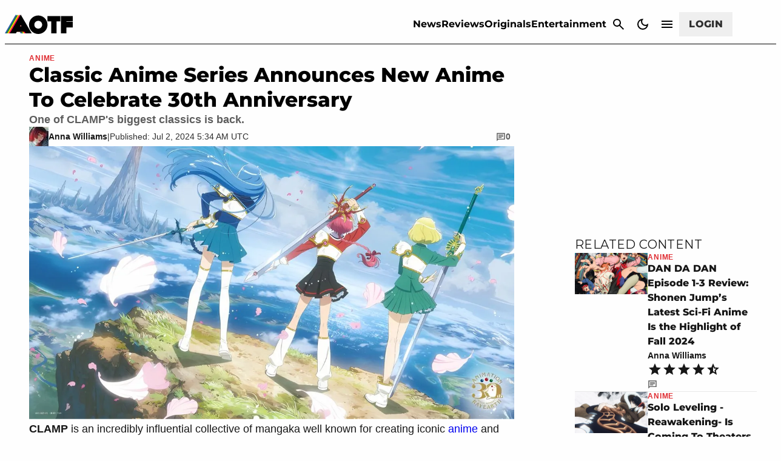

--- FILE ---
content_type: text/css
request_url: https://attackofthefanboy.com/wp-content/plugins/gamurs-wordpress-blocks/build/footer-nav/style-index.css?ver=0.1.5
body_size: 1135
content:
body.theme-light .wp-block-gamurs-footer-nav__logo .logo-dark,body.theme-light .wp-block-gamurs-footer-nav__logo .logo-light{padding:calc(1px*var(--wp--custom--bottom-nav--logo-size--gamurs--padding-top)) calc(1px*var(--wp--custom--bottom-nav--logo-size--gamurs--padding-right)) calc(1px*var(--wp--custom--bottom-nav--logo-size--gamurs--padding-bottom)) calc(1px*var(--wp--custom--bottom-nav--logo-size--gamurs--padding-left))}body.theme-light .wp-block-gamurs-footer-nav__logo .logo-dark img,body.theme-light .wp-block-gamurs-footer-nav__logo .logo-light img{height:calc(1px*var(--wp--custom--bottom-nav--logo-size--gamurs--height));width:calc(1px*var(--wp--custom--bottom-nav--logo-size--gamurs--width))}body.theme-light .wp-block-gamurs-footer-nav__logo .logo-light{display:block!important}body.theme-dark .wp-block-gamurs-footer-nav__logo .logo-light,body.theme-light .wp-block-gamurs-footer-nav__logo .logo-dark{display:none}body.theme-dark .wp-block-gamurs-footer-nav__logo .logo-dark{display:block!important}footer.wp-block-gamurs-footer-nav{background:var(--wp--custom--bottom-nav--color-bg);border-top:calc(1px*var(--wp--custom--bottom-nav--container-stroke--width)) var(--wp--custom--bottom-nav--container-stroke--style) var(--wp--custom--bottom-nav--color-stroke);border-top-left-radius:calc(1px*var(--wp--custom--bottom-nav--container--desktop--border-radius-top-left));border-top-right-radius:calc(1px*var(--wp--custom--bottom-nav--container--desktop--border-radius-top-right));padding:calc(1px*var(--wp--custom--bottom-nav--container--desktop--padding-top)) calc(1px*var(--wp--custom--bottom-nav--container--desktop--padding-right)) calc(1px*var(--wp--custom--bottom-nav--container--desktop--padding-bottom) + 90px) calc(1px*var(--wp--custom--bottom-nav--container--desktop--padding-left));width:100%}@media(min-width:992px)and (max-width:1248px){footer.wp-block-gamurs-footer-nav{border-top:calc(1px*var(--wp--custom--bottom-nav--container-stroke--width)) var(--wp--custom--bottom-nav--container-stroke--style) var(--wp--custom--bottom-nav--color-stroke);border-top-left-radius:calc(1px*var(--wp--custom--bottom-nav--container--laptop--border-radius-top-left));border-top-right-radius:calc(1px*var(--wp--custom--bottom-nav--container--laptop--border-radius-top-right));padding:calc(1px*var(--wp--custom--bottom-nav--container--laptop--padding-top)) calc(1px*var(--wp--custom--bottom-nav--container--laptop--padding-right)) calc(1px*var(--wp--custom--bottom-nav--container--laptop--padding-bottom) + 90px) calc(1px*var(--wp--custom--bottom-nav--container--laptop--padding-left))}}@media(max-width:991px){footer.wp-block-gamurs-footer-nav{border-top:calc(1px*var(--wp--custom--bottom-nav--container-stroke--width)) var(--wp--custom--bottom-nav--container-stroke--style) var(--wp--custom--bottom-nav--color-stroke);border-top-left-radius:calc(1px*var(--wp--custom--bottom-nav--container--mobile--border-radius-top-left));border-top-right-radius:calc(1px*var(--wp--custom--bottom-nav--container--mobile--border-radius-top-right));padding:calc(1px*var(--wp--custom--bottom-nav--container--mobile--padding-top)) calc(1px*var(--wp--custom--bottom-nav--container--mobile--padding-right)) calc(1px*var(--wp--custom--bottom-nav--container--mobile--padding-bottom) + 90px) calc(1px*var(--wp--custom--bottom-nav--container--mobile--padding-left))}}footer.wp-block-gamurs-footer-nav .wp-block-gamurs-footer-nav__wrapper{display:flex;flex-direction:column;gap:calc(1px*var(--wp--custom--bottom-nav--container--desktop--item-spacing));margin:0 auto;max-width:calc(1px*var(--wp--custom--bottom-nav--container--desktop--max-width));min-width:calc(1px*var(--wp--custom--bottom-nav--container--desktop--min-width))}@media(min-width:992px)and (max-width:1248px){footer.wp-block-gamurs-footer-nav .wp-block-gamurs-footer-nav__wrapper{gap:calc(1px*var(--wp--custom--bottom-nav--container--laptop--item-spacing));max-width:calc(1px*var(--wp--custom--bottom-nav--container--latpop--max-width));min-width:calc(1px*var(--wp--custom--bottom-nav--container--laptop--min-width))}}@media(max-width:991px){footer.wp-block-gamurs-footer-nav .wp-block-gamurs-footer-nav__wrapper{gap:calc(1px*var(--wp--custom--bottom-nav--container--mobile--item-spacing));max-width:calc(1px*var(--wp--custom--bottom-nav--container--mobile--max-width));min-width:calc(1px*var(--wp--custom--bottom-nav--container--mobile--min-width))}}footer.wp-block-gamurs-footer-nav .wp-block-gamurs-footer-nav__website-info{display:flex;gap:var(--wp--custom--spacing--3-xl)}@media(max-width:991px){footer.wp-block-gamurs-footer-nav .wp-block-gamurs-footer-nav__website-info{flex-direction:column;gap:var(--wp--custom--spacing--2-xl)}}footer.wp-block-gamurs-footer-nav .wp-block-gamurs-footer-nav__website-info .wp-block-gamurs-footer-nav__website-info__vanity{display:flex;flex-direction:column;gap:var(--wp--custom--spacing--lg);padding:var(--wp--custom--spacing--none)}footer.wp-block-gamurs-footer-nav .wp-block-gamurs-footer-nav__website-info .wp-block-gamurs-footer-nav__website-info__vanity .wp-block-gamurs-footer-nav__website-info__vanity__logo{height:calc(1px*var(--wp--custom--bottom-nav--logo-size--desktop--height));padding:calc(1px*var(--wp--custom--bottom-nav--logo-size--desktop--padding-top)) calc(1px*var(--wp--custom--bottom-nav--logo-size--desktop--padding-right)) calc(1px*var(--wp--custom--bottom-nav--logo-size--desktop--padding-bottom)) calc(1px*var(--wp--custom--bottom-nav--logo-size--desktop--padding-left));width:calc(1px*var(--wp--custom--bottom-nav--logo-size--desktop--width))}@media(max-width:991px){footer.wp-block-gamurs-footer-nav .wp-block-gamurs-footer-nav__website-info .wp-block-gamurs-footer-nav__website-info__vanity .wp-block-gamurs-footer-nav__website-info__vanity__logo{height:calc(1px*var(--wp--custom--bottom-nav--logo-size--mobile--height));padding:calc(1px*var(--wp--custom--bottom-nav--logo-size--mobile--padding-top)) calc(1px*var(--wp--custom--bottom-nav--logo-size--mobile--padding-right)) calc(1px*var(--wp--custom--bottom-nav--logo-size--mobile--padding-bottom)) calc(1px*var(--wp--custom--bottom-nav--logo-size--mobile--padding-left));width:calc(1px*var(--wp--custom--bottom-nav--logo-size--mobile--width))}}footer.wp-block-gamurs-footer-nav .wp-block-gamurs-footer-nav__website-info .wp-block-gamurs-footer-nav__website-info__vanity .wp-block-gamurs-footer-nav__website-info__vanity__tagline{color:var(--wp--custom--bottom-nav--tagline-color);font-family:var(--wp--custom--bottom-nav--tagline-type--desktop--font-family);font-size:var(--wp--custom--bottom-nav--tagline-type--desktop--font-size);font-weight:var(--wp--custom--bottom-nav--tagline-type--desktop--font-weight);letter-spacing:var(--wp--custom--bottom-nav--tagline-type--desktop--letter-spacing);line-height:var(--wp--custom--bottom-nav--tagline-type--desktop--line-height);margin-bottom:var(--wp--custom--bottom-nav--tagline-type--desktop--paragraph-spacing);-webkit-text-decoration:var(--wp--custom--bottom-nav--tagline-type--desktop--text-decoration);text-decoration:var(--wp--custom--bottom-nav--tagline-type--desktop--text-decoration);text-indent:var(--wp--custom--bottom-nav--tagline-type--desktop--paragraph-indent);text-transform:var(--wp--custom--bottom-nav--tagline-type--desktop--text-transform)}@media(max-width:991px){footer.wp-block-gamurs-footer-nav .wp-block-gamurs-footer-nav__website-info .wp-block-gamurs-footer-nav__website-info__vanity .wp-block-gamurs-footer-nav__website-info__vanity__tagline{font-family:var(--wp--custom--bottom-nav--tagline-type--mobile--font-family);font-size:var(--wp--custom--bottom-nav--tagline-type--mobile--font-size);font-weight:var(--wp--custom--bottom-nav--tagline-type--mobile--font-weight);letter-spacing:var(--wp--custom--bottom-nav--tagline-type--mobile--letter-spacing);line-height:var(--wp--custom--bottom-nav--tagline-type--mobile--line-height);margin-bottom:var(--wp--custom--bottom-nav--tagline-type--mobile--paragraph-spacing);-webkit-text-decoration:var(--wp--custom--bottom-nav--tagline-type--mobile--text-decoration);text-decoration:var(--wp--custom--bottom-nav--tagline-type--mobile--text-decoration);text-indent:var(--wp--custom--bottom-nav--tagline-type--mobile--paragraph-indent);text-transform:var(--wp--custom--bottom-nav--tagline-type--mobile--text-transform)}}footer.wp-block-gamurs-footer-nav .wp-block-gamurs-footer-nav__website-info .wp-block-gamurs-footer-nav__website-info__socials{display:flex;gap:calc(1px*var(--wp--custom--socials--container-spacing--item-spacing));margin-top:auto;padding:calc(1px*var(--wp--custom--socials--container-spacing--padding-top)) calc(1px*var(--wp--custom--socials--container-spacing--padding-right)) calc(1px*var(--wp--custom--socials--container-spacing--padding-bottom)) calc(1px*var(--wp--custom--socials--container-spacing--padding-left))}@media(min-width:992px){footer.wp-block-gamurs-footer-nav .wp-block-gamurs-footer-nav__website-info .wp-block-gamurs-footer-nav__website-info__socials{margin-left:auto}}footer.wp-block-gamurs-footer-nav .wp-block-gamurs-footer-nav__website-info .wp-block-gamurs-footer-nav__website-info__socials button{background:var(--wp--custom--nav-socials--tertiary--enabled--color-bg);color:var(--wp--custom--nav-socials--tertiary--enabled--color-fg)}footer.wp-block-gamurs-footer-nav .wp-block-gamurs-footer-nav__website-info .wp-block-gamurs-footer-nav__website-info__socials button svg{fill:var(--wp--custom--nav-socials--tertiary--enabled--color-fg)}@media(min-width:992px){footer.wp-block-gamurs-footer-nav.menu-inline .wp-block-gamurs-footer-nav__footer-menu{flex-direction:row;margin-right:auto}}footer.wp-block-gamurs-footer-nav.menu-block .wp-block-gamurs-footer-nav__footer-menu>:first-child{margin-right:auto}footer.wp-block-gamurs-footer-nav .wp-block-gamurs-footer-nav__footer-menu{display:flex;flex-direction:column;gap:calc(1px*var(--wp--custom--bottom-nav--container--desktop--item-spacing));padding-bottom:var(--wp--custom--spacing--none);padding-top:var(--wp--custom--spacing--none);width:100%}@media(min-width:992px)and (max-width:1248px){footer.wp-block-gamurs-footer-nav .wp-block-gamurs-footer-nav__footer-menu{gap:calc(1px*var(--wp--custom--bottom-nav--container--laptop--item-spacing))}}@media(max-width:991px){footer.wp-block-gamurs-footer-nav .wp-block-gamurs-footer-nav__footer-menu{gap:calc(1px*var(--wp--custom--bottom-nav--container--mobile--item-spacing))}}footer.wp-block-gamurs-footer-nav .wp-block-gamurs-footer-nav__footer-menu ul{-moz-column-gap:var(--wp--custom--spacing--2-xl);column-gap:var(--wp--custom--spacing--2-xl);display:grid;grid-template-columns:repeat(var(--wp--custom--bottom-nav--column--desktop),auto);list-style-type:none;margin:0;padding:0}@media(max-width:991px){footer.wp-block-gamurs-footer-nav .wp-block-gamurs-footer-nav__footer-menu ul{-moz-column-gap:var(--wp--custom--spacing--xl);column-gap:var(--wp--custom--spacing--xl);grid-template-columns:repeat(var(--wp--custom--bottom-nav--column--mobile),auto)}}footer.wp-block-gamurs-footer-nav .wp-block-gamurs-footer-nav__footer-menu ul li{padding:calc(1px*var(--wp--custom--links--container--padding-top)) calc(1px*var(--wp--custom--links--container--padding-right)) calc(1px*var(--wp--custom--links--container--padding-bottom)) calc(1px*var(--wp--custom--links--container--padding-left))}@media(min-width:992px){footer.wp-block-gamurs-footer-nav .wp-block-gamurs-footer-nav__footer-menu ul li{white-space:nowrap;width:-moz-min-content;width:min-content}}footer.wp-block-gamurs-footer-nav .wp-block-gamurs-footer-nav__footer-menu ul li a{color:var(--wp--custom--links--quaternary--enabled--color-fg--sm);font-family:var(--wp--custom--links--type--sm--font-family);font-size:var(--wp--custom--links--type--sm--font-size);font-weight:var(--wp--custom--links--type--sm--font-weight);letter-spacing:var(--wp--custom--links--type--sm--letter-spacing);line-height:var(--wp--custom--links--type--sm--line-height);margin-bottom:var(--wp--custom--links--type--sm--paragraph-spacing);-webkit-text-decoration:var(--wp--custom--links--type--sm--text-decoration);text-decoration:var(--wp--custom--links--type--sm--text-decoration);text-indent:var(--wp--custom--links--type--sm--paragraph-indent);text-transform:var(--wp--custom--links--type--sm--text-transform)}footer.wp-block-gamurs-footer-nav .wp-block-gamurs-footer-nav__footer-menu ul li a:hover{color:var(--wp--custom--links--quaternary--hover--color-fg--sm)}footer.wp-block-gamurs-footer-nav .wp-block-gamurs-footer-nav__footer-menu ul li a:active{color:var(--wp--custom--links--quaternary--activated--color-fg--sm)}footer.wp-block-gamurs-footer-nav .wp-block-gamurs-footer-nav__footer-menu .wp-block-gamurs-footer-nav__newsletter,footer.wp-block-gamurs-footer-nav .wp-block-gamurs-footer-nav__footer-menu .wp-block-gamurs-footer-nav__newsletter>*{width:100%}footer.wp-block-gamurs-footer-nav .wp-block-gamurs-footer-nav__gamurs-info{display:flex;flex-direction:column;gap:var(--wp--custom--spacing--sm);padding:var(--wp--custom--spacing--lg) var(--wp--custom--spacing--none) var(--wp--custom--spacing--none)}footer.wp-block-gamurs-footer-nav .wp-block-gamurs-footer-nav__gamurs-info .wp-block-gamurs-footer-nav__gamurs-info__logo{height:var(--wp--custom--spacing--xl);width:auto}@media(min-width:992px){footer.wp-block-gamurs-footer-nav .wp-block-gamurs-footer-nav__gamurs-info .wp-block-gamurs-footer-nav__gamurs-info__logo{margin-left:auto}}@media(max-width:991px){footer.wp-block-gamurs-footer-nav .wp-block-gamurs-footer-nav__gamurs-info .wp-block-gamurs-footer-nav__gamurs-info__logo{margin:0 auto}}footer.wp-block-gamurs-footer-nav .wp-block-gamurs-footer-nav__gamurs-info .wp-block-gamurs-footer-nav__gamurs-info__logo img,footer.wp-block-gamurs-footer-nav .wp-block-gamurs-footer-nav__gamurs-info .wp-block-gamurs-footer-nav__gamurs-info__logo picture{height:var(--wp--custom--spacing--xl);width:auto}footer.wp-block-gamurs-footer-nav .wp-block-gamurs-footer-nav__gamurs-info .wp-block-gamurs-footer-nav__gamurs-info__text{color:var(--wp--custom--bottom-nav--disclaimer-text-color);display:flex;font-family:var(--wp--custom--general-type--disclaimer--font-family);font-size:var(--wp--custom--general-type--disclaimer--font-size);font-weight:var(--wp--custom--general-type--disclaimer--font-weight);gap:var(--wp--custom--spacing--3-xl);justify-content:space-between;letter-spacing:var(--wp--custom--general-type--disclaimer--letter-spacing);line-height:var(--wp--custom--general-type--disclaimer--line-height);margin-bottom:var(--wp--custom--general-type--disclaimer--paragraph-spacing);-webkit-text-decoration:var(--wp--custom--general-type--disclaimer--text-decoration);text-decoration:var(--wp--custom--general-type--disclaimer--text-decoration);text-indent:var(--wp--custom--general-type--disclaimer--paragraph-indent);text-transform:var(--wp--custom--general-type--disclaimer--text-transform)}@media(max-width:991px){footer.wp-block-gamurs-footer-nav .wp-block-gamurs-footer-nav__gamurs-info .wp-block-gamurs-footer-nav__gamurs-info__text{gap:var(--wp--custom--spacing--2-xl)}}footer.wp-block-gamurs-footer-nav .wp-block-gamurs-footer-nav__gamurs-info .wp-block-gamurs-footer-nav__gamurs-info__text a,footer.wp-block-gamurs-footer-nav .wp-block-gamurs-footer-nav__gamurs-info .wp-block-gamurs-footer-nav__gamurs-info__text a:active,footer.wp-block-gamurs-footer-nav .wp-block-gamurs-footer-nav__gamurs-info .wp-block-gamurs-footer-nav__gamurs-info__text a:hover{color:var(--wp--custom--links--quaternary--hover--color-fg--sm)}


--- FILE ---
content_type: text/css
request_url: https://attackofthefanboy.com/wp-content/plugins/gamurs-wordpress-blocks/build/status-message/style-index.css?ver=2.0.2
body_size: 193
content:
.wp-block-gamurs-status-message{align-items:center;color:var(--wp--custom--status-message--color-fg);display:flex;font-family:var(--wp--custom--status-message--type--font-family);font-size:var(--wp--custom--status-message--type--font-size);font-weight:var(--wp--custom--status-message--type--font-weight);gap:calc(1px*var(--wp--custom--status-message--container-spacing--item-spacing));letter-spacing:var(--wp--custom--status-message--type--letter-spacing);line-height:var(--wp--custom--status-message--type--line-height);margin-bottom:var(--wp--custom--status-message--type--paragraph-spacing);padding:calc(1px*var(--wp--custom--status-message--container-spacing--padding-top)) calc(1px*var(--wp--custom--status-message--container-spacing--padding-right)) calc(1px*var(--wp--custom--status-message--container-spacing--padding-bottom)) calc(1px*var(--wp--custom--status-message--container-spacing--padding-left));-webkit-text-decoration:var(--wp--custom--status-message--type--text-decoration);text-decoration:var(--wp--custom--status-message--type--text-decoration);text-indent:var(--wp--custom--status-message--type--paragraph-indent);text-transform:var(--wp--custom--status-message--type--text-transform)}.wp-block-gamurs-status-message p{margin:0}@media(max-width:991px){.wp-block-gamurs-status-message p{text-align:left}}.wp-block-gamurs-status-message a{color:var(--wp--custom--hyperlink--enabled--color-fg);-webkit-text-decoration:var(--wp--custom--text-decoration--hyperlink);text-decoration:var(--wp--custom--text-decoration--hyperlink);text-decoration-color:var(--wp--custom--hyperlink--enabled--border--color);text-decoration-style:var(--wp--custom--hyperlink--enabled--border--style);text-decoration-thickness:calc(1px*var(--wp--custom--hyperlink--enabled--border--width));text-underline-offset:var(--wp--custom--hyperlink--border-offset)}.wp-block-gamurs-status-message a:hover{color:var(--wp--custom--hyperlink--hover--color-fg);text-decoration-color:var(--wp--custom--hyperlink--hover--border--color);text-decoration-style:var(--wp--custom--hyperlink--hover--border--style);text-decoration-thickness:calc(1px*var(--wp--custom--hyperlink--hover--border--width))}.wp-block-gamurs-status-message a:visited{color:var(--wp--custom--hyperlink--enabled--color-fg);text-decoration-color:var(--wp--custom--hyperlink--enabled--border--color);text-decoration-style:var(--wp--custom--hyperlink--enabled--border--style);text-decoration-thickness:calc(1px*var(--wp--custom--hyperlink--enabled--border--width))}.wp-block-gamurs-status-message a:active{color:var(--wp--custom--hyperlink--pressed--color-fg);text-decoration-color:var(--wp--custom--hyperlink--pressed--border--color);text-decoration-style:var(--wp--custom--hyperlink--pressed--border--style);text-decoration-thickness:calc(1px*var(--wp--custom--hyperlink--pressed--border--width))}.wp-block-gamurs-status-message button{color:var(--wp--custom--status-message--color-fg);margin-left:auto}.wp-block-gamurs-status-message.is-type-error{background-color:var(--wp--custom--negative--color-bg);border-left:calc(1px*var(--wp--custom--status-message--error--container-stroke--width)) var(--wp--custom--status-message--error--container-stroke--style) var(--wp--custom--status-message--error--container-stroke--color)}.wp-block-gamurs-status-message.is-type-error .wp-block-gamurs-icon{color:var(--wp--custom--negative--color-fg)}.wp-block-gamurs-status-message.is-type-info{background-color:var(--wp--custom--info--color-bg);border-left:calc(1px*var(--wp--custom--status-message--info--container-stroke--width)) var(--wp--custom--status-message--info--container-stroke--style) var(--wp--custom--status-message--info--container-stroke--color)}.wp-block-gamurs-status-message.is-type-info .wp-block-gamurs-icon{color:var(--wp--custom--info--color-fg)}.wp-block-gamurs-status-message.is-type-neutral{background-color:var(--wp--custom--neutral--color-bg);border-left:calc(1px*var(--wp--custom--status-message--neutral--container-stroke--width)) var(--wp--custom--status-message--neutral--container-stroke--style) var(--wp--custom--status-message--neutral--container-stroke--color)}.wp-block-gamurs-status-message.is-type-neutral .wp-block-gamurs-icon{color:var(--wp--custom--neutral--color-fg)}.wp-block-gamurs-status-message.is-type-success{background-color:var(--wp--custom--positive--color-bg);border-left:calc(1px*var(--wp--custom--status-message--success--container-stroke--width)) var(--wp--custom--status-message--success--container-stroke--style) var(--wp--custom--status-message--success--container-stroke--color)}.wp-block-gamurs-status-message.is-type-success .wp-block-gamurs-icon{color:var(--wp--custom--positive--color-fg)}.wp-block-gamurs-status-message.is-type-warning{background-color:var(--wp--custom--warning--color-bg);border-left:calc(1px*var(--wp--custom--status-message--warning--container-stroke--width)) var(--wp--custom--status-message--warning--container-stroke--style) var(--wp--custom--status-message--warning--container-stroke--color)}.wp-block-gamurs-status-message.is-type-warning .wp-block-gamurs-icon{color:var(--wp--custom--warning--color-fg)}


--- FILE ---
content_type: text/css
request_url: https://attackofthefanboy.com/wp-content/plugins/gamurs-wordpress-blocks/build/auth-signup/style-index.css?ver=1.1.0
body_size: 131
content:
.wp-block-gamurs-auth-signup{display:flex;flex-direction:column;row-gap:var(--wp--custom--spacing--md);width:100%}body.theme-light .wp-block-gamurs-auth-signup__logo .logo-light{display:block!important}body.theme-dark .wp-block-gamurs-auth-signup__logo .logo-light,body.theme-light .wp-block-gamurs-auth-signup__logo .logo-dark{display:none}body.theme-dark .wp-block-gamurs-auth-signup__logo .logo-dark{display:block!important}.wp-block-gamurs-auth-signup__title{color:var(--wp--custom--general-color--h-1);font-family:var(--wp--custom--general-type--h-1--font-family);font-size:var(--wp--custom--general-type--h-1--font-size);font-weight:var(--wp--custom--general-type--h-1--font-weight);letter-spacing:var(--wp--custom--general-type--h-1--letter-spacing);line-height:var(--wp--custom--general-type--h-1--line-height);margin-bottom:var(--wp--custom--general-type--h-1--paragraph-spacing);-webkit-text-decoration:var(--wp--custom--general-type--h-1--text-decoration);text-decoration:var(--wp--custom--general-type--h-1--text-decoration);text-indent:var(--wp--custom--general-type--h-1--paragraph-indent);text-transform:var(--wp--custom--general-type--h-1--text-transform)}.wp-block-gamurs-auth-signup__message{display:none}.wp-block-gamurs-auth-signup__text{color:var(--wp--custom--general-color--body);font-family:var(--wp--custom--general-type--body--font-family);font-size:var(--wp--custom--general-type--body--font-size);font-weight:var(--wp--custom--general-type--body--font-weight);letter-spacing:var(--wp--custom--general-type--body--letter-spacing);line-height:var(--wp--custom--general-type--body--line-height);margin-bottom:var(--wp--custom--general-type--body--paragraph-spacing);-webkit-text-decoration:var(--wp--custom--general-type--body--text-decoration);text-decoration:var(--wp--custom--general-type--body--text-decoration);text-indent:var(--wp--custom--general-type--body--paragraph-indent);text-transform:var(--wp--custom--general-type--body--text-transform)}.wp-block-gamurs-auth-signup__form{display:flex;flex-direction:column;row-gap:var(--wp--custom--spacing--md)}.wp-block-gamurs-auth-signup__buttons{display:flex;flex-direction:column;row-gap:var(--wp--custom--spacing--xs)}.wp-block-gamurs-auth-signup__buttons-socials{align-items:center;display:flex;flex-direction:row;justify-content:start;row-gap:0;gap:calc(1px*var(--wp--custom--socials--container-spacing--item-spacing))}.wp-block-gamurs-auth-signup__buttons-socials>button{background:var(--wp--custom--button--primary--enabled--icon-style-color-bg--minimal);border-radius:calc(1px*var(--wp--custom--button--primary--icon-style-container--border-radius));color:var(--wp--custom--nav-socials--tertiary--enabled--color-fg)}.wp-block-gamurs-auth-signup__recaptcha{color:var(--wp--custom--recaptcha--color-fg);font-family:var(--wp--custom--recaptcha--type--font-family);font-size:var(--wp--custom--recaptcha--type--font-size);font-weight:var(--wp--custom--recaptcha--type--font-weight);letter-spacing:var(--wp--custom--recaptcha--type--letter-spacing);line-height:var(--wp--custom--recaptcha--type--line-height);margin-bottom:var(--wp--custom--recaptcha--type--paragraph-spacing);-webkit-text-decoration:var(--wp--custom--recaptcha--type--text-decoration);text-decoration:var(--wp--custom--recaptcha--type--text-decoration);text-indent:var(--wp--custom--recaptcha--type--paragraph-indent);text-transform:var(--wp--custom--recaptcha--type--text-transform)}.wp-block-gamurs-auth-signup__content{display:none;flex-direction:column;row-gap:var(--wp--custom--spacing--md)}.wp-block-gamurs-auth-signup__content.is-visible{display:flex}


--- FILE ---
content_type: application/javascript
request_url: https://01.cdn.mediatradecraft.com/attackofthefanboy/main/main.js?template=article
body_size: 11733
content:
(()=>{"use strict";var e={429:e=>{var t={254:e=>{!function(t,r){e.exports=r()}(self,(()=>(()=>{var e={330:e=>{e.exports={rE:"2.8.20"}},424:(e,t,r)=>{r.d(t,{A:()=>n});const n=r(330).rE},648:(e,t,r)=>{r.d(t,{B8:()=>g,XZ:()=>c,l3:()=>y,yV:()=>w});var n={72:(e,t,r)=>{var n=/^\s+|\s+$/g,o=/^[-+]0x[0-9a-f]+$/i,i=/^0b[01]+$/i,s=/^0o[0-7]+$/i,a=parseInt,c="object"==typeof r.g&&r.g&&r.g.Object===Object&&r.g,d="object"==typeof self&&self&&self.Object===Object&&self,u=c||d||Function("return this")(),l=Object.prototype.toString,h=Math.max,f=Math.min,m=function(){return u.Date.now()};function g(e){var t=typeof e;return!!e&&("object"==t||"function"==t)}function p(e){if("number"==typeof e)return e;if(function(e){return"symbol"==typeof e||function(e){return!!e&&"object"==typeof e}(e)&&"[object Symbol]"==l.call(e)}(e))return NaN;if(g(e)){var t="function"==typeof e.valueOf?e.valueOf():e;e=g(t)?t+"":t}if("string"!=typeof e)return 0===e?e:+e;e=e.replace(n,"");var r=i.test(e);return r||s.test(e)?a(e.slice(2),r?2:8):o.test(e)?NaN:+e}e.exports=function(e,t,r){var n,o,i,s,a,c,d=0,u=!1,l=!1,b=!0;if("function"!=typeof e)throw new TypeError("Expected a function");function y(t){var r=n,i=o;return n=o=void 0,d=t,s=e.apply(i,r)}function v(e){var r=e-c;return void 0===c||r>=t||r<0||l&&e-d>=i}function w(){var e=m();if(v(e))return A(e);a=setTimeout(w,function(e){var r=t-(e-c);return l?f(r,i-(e-d)):r}(e))}function A(e){return a=void 0,b&&n?y(e):(n=o=void 0,s)}function S(){var e=m(),r=v(e);if(n=arguments,o=this,c=e,r){if(void 0===a)return function(e){return d=e,a=setTimeout(w,t),u?y(e):s}(c);if(l)return a=setTimeout(w,t),y(c)}return void 0===a&&(a=setTimeout(w,t)),s}return t=p(t)||0,g(r)&&(u=!!r.leading,i=(l="maxWait"in r)?h(p(r.maxWait)||0,t):i,b="trailing"in r?!!r.trailing:b),S.cancel=function(){void 0!==a&&clearTimeout(a),d=0,n=c=o=a=void 0},S.flush=function(){return void 0===a?s:A(m())},S}},204:(e,t,r)=>{async function n(e,t){let r;const n=new Promise(((e,n)=>{r=setTimeout(n,t)}));try{await Promise.race([e,n])}catch{}finally{clearTimeout(r)}}r.d(t,{A:()=>n})},255:(e,t,r)=>{r.d(t,{A:()=>o});var n=r(870);function o(e){if("function"!=typeof e?.register)return;let t=window.cmdjs?.globals instanceof Map?Array.from(window.cmdjs.globals):[];t.length||(t="object"!=typeof window.cmdjs?.statics?[]:Object.entries(window.cmdjs.statics)),t.push(["utils",n]),t.forEach((([t,r])=>{e.register(t,(()=>r))}))}},489:(e,t,r)=>{r.d(t,{A:()=>a});var n=r(870),o=r(875),i=r(570);class s{constructor(){this.#e()}#t=(0,n.randomString)(2);#r=0;#n={error:0,warn:1,info:2,debug:3,trace:4};info(...e){this.#o()&&console.info(`%c[CMDJS:${this.#t}] `,"background: #222; color: #bada55;",...e)}warn(...e){this.#i()&&console.warn(`%c[CMDJS:${this.#t}] `,"color: yellow;",...e)}debug(...e){this.#s()&&console.debug(`%c[CMDJS:${this.#t}] `,"color: #3bb6e6;",...e)}trace(...e){this.#a()&&console.debug(`%c[CMDJS:${this.#t}] `,"color: violet;",...e)}error(...e){console.error(`%c[CMDJS:${this.#t}] `,"color: red;",...e)}table(...e){this.#s()&&"string"==typeof e[0]&&e[1]instanceof Array&&(console.groupCollapsed(`%c[CMDJS:${this.#t}] `,"color: #fff;",e[0]),e[1].forEach((e=>console.info(e))),console.groupEnd())}#o(){return this.#r>=this.#n.info}#a(){return this.#r>=this.#n.trace}#s(){return this.#r>=this.#n.debug}isDebug(){return this.#s()}#i(){return this.#r>=this.#n.warn}#c(e){this.#r=this.#n[e]}#e(){try{if((0,n.hasUrlKey)("mtc_trace")||o.A.getItem("mtc_trace"))return this.#c("trace"),void o.A.saveItem("mtc_trace","trace");if((0,n.hasUrlKey)("mtc_debug")||"localhost"==window.location.hostname||o.A.getItem("mtc_debug"))return this.#c("debug"),void o.A.saveItem("mtc_debug","debug");if((0,n.hasUrlKey)("mtc_info"))return void this.#c("info");this.#c("warn")}catch(e){this.error(e)}}}const a=(0,i.A)("logger",(()=>new s))},570:(e,t,r)=>{function n(e,t){return"object"==typeof window.cmdjs.statics?function(e,t){return window.cmdjs.statics[e]??=t(),window.cmdjs.statics[e]}(e,t):function(e,t){return window.cmdjs.globals.has(e)||window.cmdjs.globals.set(e,t()),window.cmdjs.globals.get(e)}(e,t)}r.d(t,{A:()=>n}),window.cmdjs??={},window.cmdjs.queue??=[],window.cmdjs.globals??=new Map},747:(e,t,r)=>{r.d(t,{watchAsync:()=>f});var n=r(72),o=r.n(n),i=r(489),s=r(870),a=r(570);const c=(0,s.getCurrWindow)();class d{constructor(){this.check=this.check.bind(this),this.#d=new c.MutationObserver(this.check)}async#u(){await(0,s.ready)(),this.#l||(this.#l=!0,this.#d.observe(document.body,{childList:!0,subtree:!0}))}#l=!1;#d=null;#h=new Map;#f=new Map;#m(e){try{return e.isId?this.#g(e):this.#p(c.document.body,e)}catch(t){i.A.warn(t,e)}return!1}#g(e){const t=document.getElementById(e.selector);return!!t&&this.#b([t],e)}#p(e,t){const r=e.querySelectorAll(t.selector);return!!r.length&&this.#b([...r],t)}check(e){e.forEach((e=>this.#y(e)))}#y(e){this.#h.forEach((t=>{(t.isId&&this.#g(t)||this.#p(e.target,t))&&this.#v(t)}))}#v({listenerId:e,preserve:t,selector:r}){t||(this.#h.delete(e),this.#f.delete(r))}#b(e,t){const r=e.map((e=>e[t.listenerId]!=t.listenerId&&(e[t.listenerId]=t.listenerId,!(t.excludeAttribute&&e.hasAttribute(t.excludeAttribute)||(t.done(e),0))))).find(Boolean);return r&&i.A.debug(`Watch done for ${t.selector} - ${t.listenerId}`),r}async watch({selector:e,done:t,preserve:r,isId:n,excludeAttribute:o}){if("string"!=typeof e||!e.length||"function"!=typeof t)return void i.A.warn("Invalid Selector or callback");n??=!1,r??=!1;const a=(0,s.randomString)(),c={selector:e,done:t,isId:n,listenerId:a,excludeAttribute:o,preserve:r};await this.#u(),this.#m(c)&&!r||(i.A.debug(`Watch started for ${e} - ${a}`,c),this.#h.set(a,c))}async watchAsync(e){return e.unique&&this.#f.has(e.selector)?new Promise((()=>{})):(e.unique&&this.#f.set(e.selector,!0),this.#w(e))}#w(e){return new Promise((t=>{const r=e.done??(()=>{});e.done=(...e)=>{t(...e),r(...e)},this.watch(e)}))}reset(){this.#d.disconnect(),this.#h.clear(),this.#f.clear(),this.#l=!1}}const u=(0,s.getCurrWindow)();class l extends d{#A=[];watchForResize(e){e.debounceTimeout??=150,e.element??=u.document.body;try{if("function"!=typeof e.callback)return void i.A.debug("WatchForResize err: ",e);const t=o()((t=>{for(const r of t)if(r.contentBoxSize){const t=Array.isArray(r.contentBoxSize)?r.contentBoxSize[0]:r.contentBoxSize;e.callback(t)}}),e.debounceTimeout),r=new u.ResizeObserver(t);r.observe(e.element),this.#A.push(r)}catch(e){i.A.error(e)}}watchForResizeAsync({element:e}){try{return new Promise((t=>{const r=o()((e=>{for(const r of e)if(r.contentBoxSize){const e=Array.isArray(r.contentBoxSize)?r.contentBoxSize[0]:r.contentBoxSize;t(e)}}),150),n=new u.ResizeObserver(r);n.observe(e),this.#A.push(n)}))}catch(e){i.A.error(e)}return Promise.resolve(null)}reset(){super.reset(),this.#A.forEach((e=>e.disconnect())),this.#A.length=0}}const h=(0,a.A)("observers",(()=>new l));function f(...e){return h.watchAsync(...e)}},870:(e,t,r)=>{r.r(t),r.d(t,{addAsset:()=>j,debounce:()=>o(),default:()=>x,failSafePromise:()=>a.A,getBrowser:()=>P,getCurrWindow:()=>h,getDate:()=>k,getElapsedTimestamp:()=>S,getNumberAtTheEnd:()=>y,getTimestamp:()=>I,getUrlKeyValue:()=>w,hasUrlKey:()=>v,injectNodeAsync:()=>u,intersect:()=>A,isMob:()=>f,randomString:()=>b,ready:()=>m,scrollAsync:()=>s,setCmdAttr:()=>z,setTimeoutAsync:()=>_,trimStringList:()=>M});var n=r(72),o=r.n(n);const i=h();async function s(e){return"number"!=typeof e||e<=0?Promise.resolve():new Promise((t=>{const r=o()((function r(){i.scrollY<i.innerHeight*e||(i.removeEventListener("scroll",r,!1),setTimeout(t,0))}),100);i.addEventListener("scroll",r,!1)}))}var a=r(204),c=r(747);const d=h();async function u({childNode:e,divId:t,refNode:r,selector:n,placement:o,tagName:i,clean:s}){return await m(),!r&&n&&(r=await(0,c.watchAsync)({selector:n})),r??=d.document.body,!e&&t&&(e=d.document.getElementById(t)),i??="div",e??=d.document.createElement(i),t&&(e.id=t),s??=!1,function(e,t,r,n){return new Promise((o=>{d.requestAnimationFrame((()=>{o(function(e,t,r,n){switch(t){case"before":e.parentElement.insertBefore(r,e),e=e.parentElement;break;case"after":e.parentElement.insertBefore(r,e.nextElementSibling),e=e.parentElement;break;case"self":l(!0,e),r=e,e=e.parentElement;break;default:e&&!r.parentElement&&(l(n,e),e.appendChild(r)),l(n,r)}return{childNode:r,refNode:e}}(e,t,r,n))}))}))}(r,o,e,s)}function l(e,t){e&&t!==d.document.body&&(t.innerHTML="")}function h(){return window}function f(){return h().innerWidth*h().innerHeight<5e5}function m(){return p()?Promise.resolve():Promise.race([new Promise((e=>{new g.MutationObserver(((t,r)=>{p()&&(r.disconnect(),e("mut"))})).observe(g.document.documentElement,{childList:!0})})),new Promise((e=>{h().addEventListener("DOMContentLoaded",(()=>e("dom")))}))])}const g=h();function p(){return g.document.body instanceof Element&&g.document.body.hasChildNodes()}function b(e=6){return Math.random().toString(36).substring(2,e+2)}function y(e){return e.match(/\d+$/i)?.at(0)}function v(e){return new URLSearchParams(h().location.search).has(e)}function w(e){return new URLSearchParams(h().location.search).get(e)}function A(e,t){const r=new Set(t);return[...new Set(e)].filter((e=>r.has(e)))}function S(){return Math.round(performance.now())}function I(){return Math.round(performance.timeOrigin/1e3)}function k(){return(new Date).toISOString().split("T")[0]}async function j({script:e,attributes:t=[],defer:r=!1}={}){e??=g.document.createElement("script");try{(t??[]).forEach((([t,r])=>{!t||t.length<1||e.setAttribute(t,r)})),r?(await m(),e.setAttribute("defer","true"),g.document.body.appendChild(e)):(e.async=!0,g.document.head.appendChild(e))}catch(e){console.error(e)}return e}function _(e){return new Promise((t=>{setTimeout(t,e)}))}function z(e){e.setAttribute("data-cmd","true")}function P(){const{userAgentData:e,userAgent:t}=h().navigator;if("object"==typeof e)switch(!0){case e.brands.some((({brand:e})=>e.includes("Chrome"))):return"chrome";case e.brands.some((({brand:e})=>e.includes("Edge"))):return"edge"}switch(!0){case t.includes("Gecko")&&t.includes("Firefox"):return"firefox";case t.includes("Safari")&&(!!window.ApplePaySetupFeature||!!window.safari):return"safari";default:return"other"}}function M(e){return Array.isArray(e)?e.map((e=>e.trim())).filter((e=>"string"==typeof e&&e.length>0)):[]}const x={}},875:(e,t,r)=>{r.d(t,{A:()=>a});var n=r(570),o=r(870);const i=(0,o.getCurrWindow)();class s{getLocalItem(e){return this.#S(e,"localStorage")}saveLocalItem(e,t){try{i.localStorage.setItem(e,JSON.stringify(t))}catch(e){console.debug(e)}}getItem(e){const t=this.#S(e);return t?.date==(0,o.getDate)()?t?.value:null}#S(e,t="sessionStorage"){try{const r=i[t].getItem(e);return r?JSON.parse(r):null}catch(e){console.debug(e)}return null}removeItem(e){i.sessionStorage.removeItem(e)}saveItem(e,t){const r={value:t,date:(0,o.getDate)()};return i.sessionStorage.setItem(e,JSON.stringify(r)),t}encodeKey(e){return i.btoa(JSON.stringify(e))}}const a=(0,n.A)("storage",(()=>new s))}},o={};function i(e){var t=o[e];if(void 0!==t)return t.exports;var r=o[e]={exports:{}};return n[e](r,r.exports,i),r.exports}i.n=e=>{var t=e&&e.__esModule?()=>e.default:()=>e;return i.d(t,{a:t}),t},i.d=(e,t)=>{for(var r in t)i.o(t,r)&&!i.o(e,r)&&Object.defineProperty(e,r,{enumerable:!0,get:t[r]})},i.g=function(){if("object"==typeof globalThis)return globalThis;try{return this||new Function("return this")()}catch(e){if("object"==typeof window)return window}}(),i.o=(e,t)=>Object.prototype.hasOwnProperty.call(e,t),i.r=e=>{"undefined"!=typeof Symbol&&Symbol.toStringTag&&Object.defineProperty(e,Symbol.toStringTag,{value:"Module"}),Object.defineProperty(e,"__esModule",{value:!0})};var s=i(570);class a{url=document.currentScript?.src?new URL(document.currentScript.src):{searchParams:new Map};getHref(){return this.url.href}hasParam(e,t){return"string"==typeof t&&this.url.searchParams.has(e)?t.split(",").some((t=>this.url.searchParams.get(e).toLowerCase()==t.toLowerCase())):this.url.searchParams.has(e)}getParam(e){return this.url.searchParams.get(e)??null}setParam(e,t){this.url.searchParams.set(e,t)}}const c=(0,s.A)("currentScript",(()=>new a));var d=i(875);class u{constructor(){this.reset()}#I={location:"default"};#k="mtc_config";reset(){d.A.saveItem(this.#k,this.#I)}saveConfig(e){return"object"==typeof e&&(this.#I={...this.#I,...e},d.A.saveItem(this.#k,this.#I)),this.#I}getConfigValue(e){return"string"==typeof e?this.#I[e]:this.#I}emailHash(e){return"string"==typeof e&&(this.saveConfig({eh:e}),!0)}getEmailHash(){return this.getConfigValue("eh")}}(0,s.A)("config",(()=>new u));var l=i(489),h=i(870);const f="onUpdate";class m{constructor(){this.#j()}#_=new Map([[f,[]]]);#z=new Map([["template",c.getParam("template")],["browser",(0,h.getBrowser)()],["debug",l.A.isDebug()],["endpoint","https://01.cdn.mediatradecraft.com"]]);#k="mtc_buildId";#P=!1;#M(e){this.#_.get(f).push(e)}#x(...e){this.#_.get(f).forEach((t=>{setTimeout((()=>t(...e)),0)}))}getEnvironment(){return Object.fromEntries(this.#z)}overrideEnvInfo(e){if("object"==typeof e)for(const[t,r]of Object.entries(e))"string"==typeof r&&(this.#z.set(t,r),this.#x({key:t,value:r}))}getBuildId(){return this.#z.get("buildId")}getDraftId(){return this.#z.get("draftBuildId")}setBuild(e,t){"string"==typeof e&&(t&&(this.#P=!0,d.A.saveItem(this.#k,e),this.#z.set("draftBuildId",e)),this.#z.set("buildId",e))}#j(){let e;(0,h.hasUrlKey)(this.#k)&&(e=(0,h.getUrlKeyValue)(this.#k)),e??=d.A.getItem(this.#k),e&&(l.A.info("Using draft build",e),this.setBuild(e,!0))}hasBuildOverride(){return this.#P}getEnv(e){return"string"!=typeof e?null:this.#z.get(e)}async getEnvAsync(e){return"string"!=typeof e?null:this.#z.has(e)?this.#z.get(e):new Promise((t=>{this.#M((({key:r,value:n})=>{r==e&&t(n)}),this)}))}getCurrentTemplate(){let e=this.getEnv("template");return e??=c.getParam("template"),e?.toLowerCase()??null}}const g=(0,s.A)("environment",(()=>new m));class p{#k="mtc_session";#C=!1;#O=d.A.getItem(this.#k)??{sessionId:(0,h.randomString)(9),pageloads:[]};#E(){this.#O.pageload=this.#O.pageloads.length,d.A.saveItem(this.#k,this.#O)}getSessionInfo(){return{...this.#O}}getPageLoad(){return this.#O.pageloads.length??1}getValue(e){return"string"==typeof e?this.#O[e]:this.#O}incrementPageLoad(){return this.#C||(this.#C=!0,this.#O.pageloads.push({startTime:(0,h.getTimestamp)(),delay:(0,h.getElapsedTimestamp)()}),this.#E()),this.getPageLoad()}reset(){this.#C=!1}}(0,s.A)("session",(()=>new p));class b{#D=new Map([["mobile",1],["desktop",2]]);#T=this.#R();#R(){return(0,h.isMob)()?"mobile":"desktop"}getCurrentDeviceMap(){return this.#T}isOnDevice(e){return Array.isArray(e)?e.includes(this.#T):"string"==typeof e&&this.#T==e}setDevice(e){this.#D.has(e)&&(this.#T=e)}getDeviceType(){return this.#D.get(this.#T)}reset(){this.#T=this.#R()}}const y=(0,s.A)("device",(()=>new b));class v{#B=new Map;add(e,t){"string"==typeof e&&"function"==typeof t&&this.#B.set(e,t)}getLayers(){return Array.from(this.#B.values())}}const w=(0,s.A)("customMiddleware",(()=>new v));i(255).A,d.A},651:(e,t,r)=>{r.d(t,{cL:()=>a});var n={72:(e,t,r)=>{var n=/^\s+|\s+$/g,o=/^[-+]0x[0-9a-f]+$/i,i=/^0b[01]+$/i,s=/^0o[0-7]+$/i,a=parseInt,c="object"==typeof r.g&&r.g&&r.g.Object===Object&&r.g,d="object"==typeof self&&self&&self.Object===Object&&self,u=c||d||Function("return this")(),l=Object.prototype.toString,h=Math.max,f=Math.min,m=function(){return u.Date.now()};function g(e){var t=typeof e;return!!e&&("object"==t||"function"==t)}function p(e){if("number"==typeof e)return e;if(function(e){return"symbol"==typeof e||function(e){return!!e&&"object"==typeof e}(e)&&"[object Symbol]"==l.call(e)}(e))return NaN;if(g(e)){var t="function"==typeof e.valueOf?e.valueOf():e;e=g(t)?t+"":t}if("string"!=typeof e)return 0===e?e:+e;e=e.replace(n,"");var r=i.test(e);return r||s.test(e)?a(e.slice(2),r?2:8):o.test(e)?NaN:+e}e.exports=function(e,t,r){var n,o,i,s,a,c,d=0,u=!1,l=!1,b=!0;if("function"!=typeof e)throw new TypeError("Expected a function");function y(t){var r=n,i=o;return n=o=void 0,d=t,s=e.apply(i,r)}function v(e){var r=e-c;return void 0===c||r>=t||r<0||l&&e-d>=i}function w(){var e=m();if(v(e))return A(e);a=setTimeout(w,function(e){var r=t-(e-c);return l?f(r,i-(e-d)):r}(e))}function A(e){return a=void 0,b&&n?y(e):(n=o=void 0,s)}function S(){var e=m(),r=v(e);if(n=arguments,o=this,c=e,r){if(void 0===a)return function(e){return d=e,a=setTimeout(w,t),u?y(e):s}(c);if(l)return a=setTimeout(w,t),y(c)}return void 0===a&&(a=setTimeout(w,t)),s}return t=p(t)||0,g(r)&&(u=!!r.leading,i=(l="maxWait"in r)?h(p(r.maxWait)||0,t):i,b="trailing"in r?!!r.trailing:b),S.cancel=function(){void 0!==a&&clearTimeout(a),d=0,n=c=o=a=void 0},S.flush=function(){return void 0===a?s:A(m())},S}},489:(e,t,r)=>{r.d(t,{A:()=>a});var n=r(870),o=r(875),i=r(570);class s{constructor(){this.#e()}#t=(0,n.randomString)(2);#r=0;#n={error:0,warn:1,info:2,debug:3,trace:4};info(...e){this.#o()&&console.info(`%c[CMDJS:${this.#t}] `,"background: #222; color: #bada55;",...e)}warn(...e){this.#s()&&console.warn(`%c[CMDJS:${this.#t}] `,"color: yellow;",...e)}debug(...e){this.#i()&&console.debug(`%c[CMDJS:${this.#t}] `,"color: #3bb6e6;",...e)}trace(...e){this.#a()&&console.debug(`%c[CMDJS:${this.#t}] `,"color: violet;",...e)}error(...e){console.error(`%c[CMDJS:${this.#t}] `,"color: red;",...e)}table(...e){this.#i()&&"string"==typeof e[0]&&e[1]instanceof Array&&(console.groupCollapsed(`%c[CMDJS:${this.#t}] `,"color: #fff;",e[0]),e[1].forEach((e=>console.info(e))),console.groupEnd())}#o(){return this.#r>=this.#n.info}#a(){return this.#r>=this.#n.trace}#i(){return this.#r>=this.#n.debug}isDebug(){return this.#i()}#s(){return this.#r>=this.#n.warn}#c(e){this.#r=this.#n[e]}#e(){try{if((0,n.hasUrlKey)("mtc_trace")||o.A.getItem("mtc_trace"))return this.#c("trace"),void o.A.saveItem("mtc_trace","trace");if((0,n.hasUrlKey)("mtc_debug")||"localhost"==window.location.hostname||o.A.getItem("mtc_debug"))return this.#c("debug"),void o.A.saveItem("mtc_debug","debug");if((0,n.hasUrlKey)("mtc_info"))return void this.#c("info");this.#c("warn")}catch(e){this.error(e)}}}const a=(0,i.A)("logger",(()=>new s))},570:(e,t,r)=>{function n(e,t){return"object"==typeof window.cmdjs.statics?function(e,t){return window.cmdjs.statics[e]??=t(),window.cmdjs.statics[e]}(e,t):function(e,t){return window.cmdjs.globals.has(e)||window.cmdjs.globals.set(e,t()),window.cmdjs.globals.get(e)}(e,t)}r.d(t,{A:()=>n}),window.cmdjs??={},window.cmdjs.queue??=[],window.cmdjs.globals??=new Map},747:(e,t,r)=>{r.d(t,{StaticObservers:()=>l,default:()=>y,reset:()=>b,watch:()=>g,watchAsync:()=>p,watchForResize:()=>f,watchForResizeAsync:()=>m});var n=r(72),o=r.n(n),i=r(489),s=r(870),a=r(570);const c=(0,s.getCurrWindow)();class d{constructor(){this.check=this.check.bind(this),this.#d=new c.MutationObserver(this.check)}async#u(){await(0,s.ready)(),this.#l||(this.#l=!0,this.#d.observe(document.body,{childList:!0,subtree:!0}))}#l=!1;#d=null;#h=new Map;#f=new Map;#m(e){try{return e.isId?this.#p(e):this.#v(c.document.body,e)}catch(t){i.A.warn(t,e)}return!1}#p(e){const t=document.getElementById(e.selector);return!!t&&this.#g([t],e)}#v(e,t){const r=e.querySelectorAll(t.selector);return!!r.length&&this.#g([...r],t)}check(e){e.forEach((e=>this.#w(e)))}#w(e){this.#h.forEach((t=>{(t.isId&&this.#p(t)||this.#v(e.target,t))&&this.#y(t)}))}#y({listenerId:e,preserve:t,selector:r}){t||(this.#h.delete(e),this.#f.delete(r))}#g(e,t){const r=e.map((e=>e[t.listenerId]!=t.listenerId&&(e[t.listenerId]=t.listenerId,!(t.excludeAttribute&&e.hasAttribute(t.excludeAttribute)||(t.done(e),0))))).find(Boolean);return r&&i.A.debug(`Watch done for ${t.selector} - ${t.listenerId}`),r}async watch({selector:e,done:t,preserve:r,isId:n,excludeAttribute:o}){if("string"!=typeof e||!e.length||"function"!=typeof t)return void i.A.warn("Invalid Selector or callback");n??=!1,r??=!1;const a=(0,s.randomString)(),c={selector:e,done:t,isId:n,listenerId:a,excludeAttribute:o,preserve:r};await this.#u(),this.#m(c)&&!r||(i.A.debug(`Watch started for ${e} - ${a}`,c),this.#h.set(a,c))}async watchAsync(e){return e.unique&&this.#f.has(e.selector)?new Promise((()=>{})):(e.unique&&this.#f.set(e.selector,!0),this.#b(e))}#b(e){return new Promise((t=>{const r=e.done??(()=>{});e.done=(...e)=>{t(...e),r(...e)},this.watch(e)}))}reset(){this.#d.disconnect(),this.#h.clear(),this.#f.clear(),this.#l=!1}}const u=(0,s.getCurrWindow)();class l extends d{#A=[];watchForResize(e){e.debounceTimeout??=150,e.element??=u.document.body;try{if("function"!=typeof e.callback)return void i.A.debug("WatchForResize err: ",e);const t=o()((t=>{for(const r of t)if(r.contentBoxSize){const t=Array.isArray(r.contentBoxSize)?r.contentBoxSize[0]:r.contentBoxSize;e.callback(t)}}),e.debounceTimeout),r=new u.ResizeObserver(t);r.observe(e.element),this.#A.push(r)}catch(e){i.A.error(e)}}watchForResizeAsync({element:e}){try{return new Promise((t=>{const r=o()((e=>{for(const r of e)if(r.contentBoxSize){const e=Array.isArray(r.contentBoxSize)?r.contentBoxSize[0]:r.contentBoxSize;t(e)}}),150),n=new u.ResizeObserver(r);n.observe(e),this.#A.push(n)}))}catch(e){i.A.error(e)}return Promise.resolve(null)}reset(){super.reset(),this.#A.forEach((e=>e.disconnect())),this.#A.length=0}}const h=(0,a.A)("observers",(()=>new l));function f(...e){h.watchForResize(...e)}function m(...e){return h.watchForResizeAsync(...e)}function g(...e){h.watch(...e)}function p(...e){return h.watchAsync(...e)}function b(){h.reset()}const y=h},870:(e,t,r)=>{function n(){return window}function o(){return s()?Promise.resolve():Promise.race([new Promise((e=>{new i.MutationObserver(((t,r)=>{s()&&(r.disconnect(),e("mut"))})).observe(i.document.documentElement,{childList:!0})})),new Promise((e=>{n().addEventListener("DOMContentLoaded",(()=>e("dom")))}))])}r.d(t,{getCurrWindow:()=>n,getDate:()=>d,hasUrlKey:()=>c,randomString:()=>a,ready:()=>o}),r(72),n(),r(747),n();const i=n();function s(){return i.document.body instanceof Element&&i.document.body.hasChildNodes()}function a(e=6){return Math.random().toString(36).substring(2,e+2)}function c(e){return new URLSearchParams(n().location.search).has(e)}function d(){return(new Date).toISOString().split("T")[0]}},875:(e,t,r)=>{r.d(t,{A:()=>a});var n=r(570),o=r(870);const i=(0,o.getCurrWindow)();class s{getLocalItem(e){return this.#S(e,"localStorage")}saveLocalItem(e,t){try{i.localStorage.setItem(e,JSON.stringify(t))}catch(e){console.debug(e)}}getItem(e){const t=this.#S(e);return t?.date==(0,o.getDate)()?t?.value:null}#S(e,t="sessionStorage"){try{const r=i[t].getItem(e);return r?JSON.parse(r):null}catch(e){console.debug(e)}return null}removeItem(e){i.sessionStorage.removeItem(e)}saveItem(e,t){const r={value:t,date:(0,o.getDate)()};return i.sessionStorage.setItem(e,JSON.stringify(r)),t}encodeKey(e){return i.btoa(JSON.stringify(e))}}const a=(0,n.A)("storage",(()=>new s))}},o={};function i(e){var t=o[e];if(void 0!==t)return t.exports;var r=o[e]={exports:{}};return n[e](r,r.exports,i),r.exports}i.n=e=>{var t=e&&e.__esModule?()=>e.default:()=>e;return i.d(t,{a:t}),t},i.d=(e,t)=>{for(var r in t)i.o(t,r)&&!i.o(e,r)&&Object.defineProperty(e,r,{enumerable:!0,get:t[r]})},i.g=function(){if("object"==typeof globalThis)return globalThis;try{return this||new Function("return this")()}catch(e){if("object"==typeof window)return window}}(),i.o=(e,t)=>Object.prototype.hasOwnProperty.call(e,t);var s=i(747);s.StaticObservers,s.default;const a=s.reset;s.watch,s.watchAsync,s.watchForResize,s.watchForResizeAsync},790:(e,t,r)=>{r.d(t,{A:()=>s});var n={72:(e,t,r)=>{var n=/^\s+|\s+$/g,o=/^[-+]0x[0-9a-f]+$/i,i=/^0b[01]+$/i,s=/^0o[0-7]+$/i,a=parseInt,c="object"==typeof r.g&&r.g&&r.g.Object===Object&&r.g,d="object"==typeof self&&self&&self.Object===Object&&self,u=c||d||Function("return this")(),l=Object.prototype.toString,h=Math.max,f=Math.min,m=function(){return u.Date.now()};function g(e){var t=typeof e;return!!e&&("object"==t||"function"==t)}function p(e){if("number"==typeof e)return e;if(function(e){return"symbol"==typeof e||function(e){return!!e&&"object"==typeof e}(e)&&"[object Symbol]"==l.call(e)}(e))return NaN;if(g(e)){var t="function"==typeof e.valueOf?e.valueOf():e;e=g(t)?t+"":t}if("string"!=typeof e)return 0===e?e:+e;e=e.replace(n,"");var r=i.test(e);return r||s.test(e)?a(e.slice(2),r?2:8):o.test(e)?NaN:+e}e.exports=function(e,t,r){var n,o,i,s,a,c,d=0,u=!1,l=!1,b=!0;if("function"!=typeof e)throw new TypeError("Expected a function");function y(t){var r=n,i=o;return n=o=void 0,d=t,s=e.apply(i,r)}function v(e){var r=e-c;return void 0===c||r>=t||r<0||l&&e-d>=i}function w(){var e=m();if(v(e))return A(e);a=setTimeout(w,function(e){var r=t-(e-c);return l?f(r,i-(e-d)):r}(e))}function A(e){return a=void 0,b&&n?y(e):(n=o=void 0,s)}function S(){var e=m(),r=v(e);if(n=arguments,o=this,c=e,r){if(void 0===a)return function(e){return d=e,a=setTimeout(w,t),u?y(e):s}(c);if(l)return a=setTimeout(w,t),y(c)}return void 0===a&&(a=setTimeout(w,t)),s}return t=p(t)||0,g(r)&&(u=!!r.leading,i=(l="maxWait"in r)?h(p(r.maxWait)||0,t):i,b="trailing"in r?!!r.trailing:b),S.cancel=function(){void 0!==a&&clearTimeout(a),d=0,n=c=o=a=void 0},S.flush=function(){return void 0===a?s:A(m())},S}},489:(e,t,r)=>{r.d(t,{A:()=>a});var n=r(870),o=r(875),i=r(570);class s{constructor(){this.#e()}#t=(0,n.randomString)(2);#r=0;#n={error:0,warn:1,info:2,debug:3,trace:4};info(...e){this.#s()&&console.info(`%c[CMDJS:${this.#t}] `,"background: #222; color: #bada55;",...e)}warn(...e){this.#o()&&console.warn(`%c[CMDJS:${this.#t}] `,"color: yellow;",...e)}debug(...e){this.#i()&&console.debug(`%c[CMDJS:${this.#t}] `,"color: #3bb6e6;",...e)}trace(...e){this.#a()&&console.debug(`%c[CMDJS:${this.#t}] `,"color: violet;",...e)}error(...e){console.error(`%c[CMDJS:${this.#t}] `,"color: red;",...e)}table(...e){this.#i()&&"string"==typeof e[0]&&e[1]instanceof Array&&(console.groupCollapsed(`%c[CMDJS:${this.#t}] `,"color: #fff;",e[0]),e[1].forEach((e=>console.info(e))),console.groupEnd())}#s(){return this.#r>=this.#n.info}#a(){return this.#r>=this.#n.trace}#i(){return this.#r>=this.#n.debug}isDebug(){return this.#i()}#o(){return this.#r>=this.#n.warn}#c(e){this.#r=this.#n[e]}#e(){try{if((0,n.hasUrlKey)("mtc_trace")||o.A.getItem("mtc_trace"))return this.#c("trace"),void o.A.saveItem("mtc_trace","trace");if((0,n.hasUrlKey)("mtc_debug")||"localhost"==window.location.hostname||o.A.getItem("mtc_debug"))return this.#c("debug"),void o.A.saveItem("mtc_debug","debug");if((0,n.hasUrlKey)("mtc_info"))return void this.#c("info");this.#c("warn")}catch(e){this.error(e)}}}const a=(0,i.A)("logger",(()=>new s))},570:(e,t,r)=>{function n(e,t){return"object"==typeof window.cmdjs.statics?function(e,t){return window.cmdjs.statics[e]??=t(),window.cmdjs.statics[e]}(e,t):function(e,t){return window.cmdjs.globals.has(e)||window.cmdjs.globals.set(e,t()),window.cmdjs.globals.get(e)}(e,t)}r.d(t,{A:()=>n}),window.cmdjs??={},window.cmdjs.queue??=[],window.cmdjs.globals??=new Map},747:(e,t,r)=>{var n=r(72),o=r.n(n),i=r(489),s=r(870),a=r(570);const c=(0,s.getCurrWindow)();class d{constructor(){this.check=this.check.bind(this),this.#d=new c.MutationObserver(this.check)}async#u(){await(0,s.ready)(),this.#l||(this.#l=!0,this.#d.observe(document.body,{childList:!0,subtree:!0}))}#l=!1;#d=null;#h=new Map;#f=new Map;#m(e){try{return e.isId?this.#g(e):this.#v(c.document.body,e)}catch(t){i.A.warn(t,e)}return!1}#g(e){const t=document.getElementById(e.selector);return!!t&&this.#p([t],e)}#v(e,t){const r=e.querySelectorAll(t.selector);return!!r.length&&this.#p([...r],t)}check(e){e.forEach((e=>this.#y(e)))}#y(e){this.#h.forEach((t=>{(t.isId&&this.#g(t)||this.#v(e.target,t))&&this.#w(t)}))}#w({listenerId:e,preserve:t,selector:r}){t||(this.#h.delete(e),this.#f.delete(r))}#p(e,t){const r=e.map((e=>e[t.listenerId]!=t.listenerId&&(e[t.listenerId]=t.listenerId,!(t.excludeAttribute&&e.hasAttribute(t.excludeAttribute)||(t.done(e),0))))).find(Boolean);return r&&i.A.debug(`Watch done for ${t.selector} - ${t.listenerId}`),r}async watch({selector:e,done:t,preserve:r,isId:n,excludeAttribute:o}){if("string"!=typeof e||!e.length||"function"!=typeof t)return void i.A.warn("Invalid Selector or callback");n??=!1,r??=!1;const a=(0,s.randomString)(),c={selector:e,done:t,isId:n,listenerId:a,excludeAttribute:o,preserve:r};await this.#u(),this.#m(c)&&!r||(i.A.debug(`Watch started for ${e} - ${a}`,c),this.#h.set(a,c))}async watchAsync(e){return e.unique&&this.#f.has(e.selector)?new Promise((()=>{})):(e.unique&&this.#f.set(e.selector,!0),this.#b(e))}#b(e){return new Promise((t=>{const r=e.done??(()=>{});e.done=(...e)=>{t(...e),r(...e)},this.watch(e)}))}reset(){this.#d.disconnect(),this.#h.clear(),this.#f.clear(),this.#l=!1}}const u=(0,s.getCurrWindow)();class l extends d{#S=[];watchForResize(e){e.debounceTimeout??=150,e.element??=u.document.body;try{if("function"!=typeof e.callback)return void i.A.debug("WatchForResize err: ",e);const t=o()((t=>{for(const r of t)if(r.contentBoxSize){const t=Array.isArray(r.contentBoxSize)?r.contentBoxSize[0]:r.contentBoxSize;e.callback(t)}}),e.debounceTimeout),r=new u.ResizeObserver(t);r.observe(e.element),this.#S.push(r)}catch(e){i.A.error(e)}}watchForResizeAsync({element:e}){try{return new Promise((t=>{const r=o()((e=>{for(const r of e)if(r.contentBoxSize){const e=Array.isArray(r.contentBoxSize)?r.contentBoxSize[0]:r.contentBoxSize;t(e)}}),150),n=new u.ResizeObserver(r);n.observe(e),this.#S.push(n)}))}catch(e){i.A.error(e)}return Promise.resolve(null)}reset(){super.reset(),this.#S.forEach((e=>e.disconnect())),this.#S.length=0}}(0,a.A)("observers",(()=>new l))},870:(e,t,r)=>{function n(){return window}function o(){return s()?Promise.resolve():Promise.race([new Promise((e=>{new i.MutationObserver(((t,r)=>{s()&&(r.disconnect(),e("mut"))})).observe(i.document.documentElement,{childList:!0})})),new Promise((e=>{n().addEventListener("DOMContentLoaded",(()=>e("dom")))}))])}r.d(t,{getCurrWindow:()=>n,getDate:()=>d,hasUrlKey:()=>c,randomString:()=>a,ready:()=>o}),r(72),n(),r(747),n();const i=n();function s(){return i.document.body instanceof Element&&i.document.body.hasChildNodes()}function a(e=6){return Math.random().toString(36).substring(2,e+2)}function c(e){return new URLSearchParams(n().location.search).has(e)}function d(){return(new Date).toISOString().split("T")[0]}},875:(e,t,r)=>{r.d(t,{A:()=>a});var n=r(570),o=r(870);const i=(0,o.getCurrWindow)();class s{getLocalItem(e){return this.#A(e,"localStorage")}saveLocalItem(e,t){try{i.localStorage.setItem(e,JSON.stringify(t))}catch(e){console.debug(e)}}getItem(e){const t=this.#A(e);return t?.date==(0,o.getDate)()?t?.value:null}#A(e,t="sessionStorage"){try{const r=i[t].getItem(e);return r?JSON.parse(r):null}catch(e){console.debug(e)}return null}removeItem(e){i.sessionStorage.removeItem(e)}saveItem(e,t){const r={value:t,date:(0,o.getDate)()};return i.sessionStorage.setItem(e,JSON.stringify(r)),t}encodeKey(e){return i.btoa(JSON.stringify(e))}}const a=(0,n.A)("storage",(()=>new s))}},o={};function i(e){var t=o[e];if(void 0!==t)return t.exports;var r=o[e]={exports:{}};return n[e](r,r.exports,i),r.exports}i.n=e=>{var t=e&&e.__esModule?()=>e.default:()=>e;return i.d(t,{a:t}),t},i.d=(e,t)=>{for(var r in t)i.o(t,r)&&!i.o(e,r)&&Object.defineProperty(e,r,{enumerable:!0,get:t[r]})},i.g=function(){if("object"==typeof globalThis)return globalThis;try{return this||new Function("return this")()}catch(e){if("object"==typeof window)return window}}(),i.o=(e,t)=>Object.prototype.hasOwnProperty.call(e,t);const s=i(489).A}},t={};function r(n){var o=t[n];if(void 0!==o)return o.exports;var i=t[n]={exports:{}};return e[n](i,i.exports,r),i.exports}r.d=(e,t)=>{for(var n in t)r.o(t,n)&&!r.o(e,n)&&Object.defineProperty(e,n,{enumerable:!0,get:t[n]})},r.o=(e,t)=>Object.prototype.hasOwnProperty.call(e,t),r.r=e=>{"undefined"!=typeof Symbol&&Symbol.toStringTag&&Object.defineProperty(e,Symbol.toStringTag,{value:"Module"}),Object.defineProperty(e,"__esModule",{value:!0})};var n={};r.r(n),r.d(n,{default:()=>c});var o=r(648),i=r(790),s=r(651),a=r(424);class c{start(){performance.mark("cmdjs-start"),i.A.info("Module: runtime",a.A)}registerMiddleware(e,t){o.yV.add(e,t)}setEnv(e){"object"==typeof e&&("string"==typeof e.template&&o.XZ.setParam("template",e),e.device&&o.l3.setDevice(e.device),o.B8.overrideEnvInfo(e))}destroyAll(){(0,s.cL)()}}return n})()))}},r={};function n(e){var o=r[e];if(void 0!==o)return o.exports;var i=r[e]={exports:{}};return t[e](i,i.exports,n),i.exports}n.n=e=>{var t=e&&e.__esModule?()=>e.default:()=>e;return n.d(t,{a:t}),t},n.d=(e,t)=>{for(var r in t)n.o(t,r)&&!n.o(e,r)&&Object.defineProperty(e,r,{enumerable:!0,get:t[r]})},n.o=(e,t)=>Object.prototype.hasOwnProperty.call(e,t),n.r=e=>{"undefined"!=typeof Symbol&&Symbol.toStringTag&&Object.defineProperty(e,Symbol.toStringTag,{value:"Module"}),Object.defineProperty(e,"__esModule",{value:!0})};var o={};n.r(o),n.d(o,{addAsset:()=>f,debounce:()=>m,default:()=>g,failSafePromise:()=>p,getBrowser:()=>b,getCurrWindow:()=>y,getDate:()=>v,getElapsedTimestamp:()=>w,getNumberAtTheEnd:()=>A,getTimestamp:()=>S,getUrlKeyValue:()=>I,hasUrlKey:()=>k,injectNodeAsync:()=>j,intersect:()=>_,isMob:()=>z,randomString:()=>P,ready:()=>M,scrollAsync:()=>x,setCmdAttr:()=>C,setTimeoutAsync:()=>O,trimStringList:()=>E});var i={72:(e,t,r)=>{var n=/^\s+|\s+$/g,o=/^[-+]0x[0-9a-f]+$/i,i=/^0b[01]+$/i,s=/^0o[0-7]+$/i,a=parseInt,c="object"==typeof r.g&&r.g&&r.g.Object===Object&&r.g,d="object"==typeof self&&self&&self.Object===Object&&self,u=c||d||Function("return this")(),l=Object.prototype.toString,h=Math.max,f=Math.min,m=function(){return u.Date.now()};function g(e){var t=typeof e;return!!e&&("object"==t||"function"==t)}function p(e){if("number"==typeof e)return e;if(function(e){return"symbol"==typeof e||function(e){return!!e&&"object"==typeof e}(e)&&"[object Symbol]"==l.call(e)}(e))return NaN;if(g(e)){var t="function"==typeof e.valueOf?e.valueOf():e;e=g(t)?t+"":t}if("string"!=typeof e)return 0===e?e:+e;e=e.replace(n,"");var r=i.test(e);return r||s.test(e)?a(e.slice(2),r?2:8):o.test(e)?NaN:+e}e.exports=function(e,t,r){var n,o,i,s,a,c,d=0,u=!1,l=!1,b=!0;if("function"!=typeof e)throw new TypeError("Expected a function");function y(t){var r=n,i=o;return n=o=void 0,d=t,s=e.apply(i,r)}function v(e){var r=e-c;return void 0===c||r>=t||r<0||l&&e-d>=i}function w(){var e=m();if(v(e))return A(e);a=setTimeout(w,function(e){var r=t-(e-c);return l?f(r,i-(e-d)):r}(e))}function A(e){return a=void 0,b&&n?y(e):(n=o=void 0,s)}function S(){var e=m(),r=v(e);if(n=arguments,o=this,c=e,r){if(void 0===a)return function(e){return d=e,a=setTimeout(w,t),u?y(e):s}(c);if(l)return a=setTimeout(w,t),y(c)}return void 0===a&&(a=setTimeout(w,t)),s}return t=p(t)||0,g(r)&&(u=!!r.leading,i=(l="maxWait"in r)?h(p(r.maxWait)||0,t):i,b="trailing"in r?!!r.trailing:b),S.cancel=function(){void 0!==a&&clearTimeout(a),d=0,n=c=o=a=void 0},S.flush=function(){return void 0===a?s:A(m())},S}},489:(e,t,r)=>{r.d(t,{A:()=>a});var n=r(870),o=r(875),i=r(570);class s{constructor(){this.#e()}#t=(0,n.randomString)(2);#n=0;#r={error:0,warn:1,info:2,debug:3,trace:4};info(...e){this.#o()&&console.info(`%c[CMDJS:${this.#t}] `,"background: #222; color: #bada55;",...e)}warn(...e){this.#i()&&console.warn(`%c[CMDJS:${this.#t}] `,"color: yellow;",...e)}debug(...e){this.#s()&&console.debug(`%c[CMDJS:${this.#t}] `,"color: #3bb6e6;",...e)}trace(...e){this.#a()&&console.debug(`%c[CMDJS:${this.#t}] `,"color: violet;",...e)}error(...e){console.error(`%c[CMDJS:${this.#t}] `,"color: red;",...e)}table(...e){this.#s()&&"string"==typeof e[0]&&e[1]instanceof Array&&(console.groupCollapsed(`%c[CMDJS:${this.#t}] `,"color: #fff;",e[0]),e[1].forEach((e=>console.info(e))),console.groupEnd())}#o(){return this.#n>=this.#r.info}#a(){return this.#n>=this.#r.trace}#s(){return this.#n>=this.#r.debug}isDebug(){return this.#s()}#i(){return this.#n>=this.#r.warn}#c(e){this.#n=this.#r[e]}#e(){try{if((0,n.hasUrlKey)("mtc_trace")||o.A.getItem("mtc_trace"))return this.#c("trace"),void o.A.saveItem("mtc_trace","trace");if((0,n.hasUrlKey)("mtc_debug")||"localhost"==window.location.hostname||o.A.getItem("mtc_debug"))return this.#c("debug"),void o.A.saveItem("mtc_debug","debug");if((0,n.hasUrlKey)("mtc_info"))return void this.#c("info");this.#c("warn")}catch(e){this.error(e)}}}const a=(0,i.A)("logger",(()=>new s))},570:(e,t,r)=>{function n(e,t){return"object"==typeof window.cmdjs.statics?function(e,t){return window.cmdjs.statics[e]??=t(),window.cmdjs.statics[e]}(e,t):function(e,t){return window.cmdjs.globals.has(e)||window.cmdjs.globals.set(e,t()),window.cmdjs.globals.get(e)}(e,t)}r.d(t,{A:()=>n}),window.cmdjs??={},window.cmdjs.queue??=[],window.cmdjs.globals??=new Map},747:(e,t,r)=>{var n=r(72),o=r.n(n),i=r(489),s=r(870),a=r(570);const c=(0,s.getCurrWindow)();class d{constructor(){this.check=this.check.bind(this),this.#d=new c.MutationObserver(this.check)}async#l(){await(0,s.ready)(),this.#u||(this.#u=!0,this.#d.observe(document.body,{childList:!0,subtree:!0}))}#u=!1;#d=null;#h=new Map;#f=new Map;#g(e){try{return e.isId?this.#m(e):this.#p(c.document.body,e)}catch(t){i.A.warn(t,e)}return!1}#m(e){const t=document.getElementById(e.selector);return!!t&&this.#w([t],e)}#p(e,t){const r=e.querySelectorAll(t.selector);return!!r.length&&this.#w([...r],t)}check(e){e.forEach((e=>this.#y(e)))}#y(e){this.#h.forEach((t=>{(t.isId&&this.#m(t)||this.#p(e.target,t))&&this.#b(t)}))}#b({listenerId:e,preserve:t,selector:r}){t||(this.#h.delete(e),this.#f.delete(r))}#w(e,t){const r=e.map((e=>e[t.listenerId]!=t.listenerId&&(e[t.listenerId]=t.listenerId,!(t.excludeAttribute&&e.hasAttribute(t.excludeAttribute)||(t.done(e),0))))).find(Boolean);return r&&i.A.debug(`Watch done for ${t.selector} - ${t.listenerId}`),r}async watch({selector:e,done:t,preserve:r,isId:n,excludeAttribute:o}){if("string"!=typeof e||!e.length||"function"!=typeof t)return void i.A.warn("Invalid Selector or callback");n??=!1,r??=!1;const a=(0,s.randomString)(),c={selector:e,done:t,isId:n,listenerId:a,excludeAttribute:o,preserve:r};await this.#l(),this.#g(c)&&!r||(i.A.debug(`Watch started for ${e} - ${a}`,c),this.#h.set(a,c))}async watchAsync(e){return e.unique&&this.#f.has(e.selector)?new Promise((()=>{})):(e.unique&&this.#f.set(e.selector,!0),this.#v(e))}#v(e){return new Promise((t=>{const r=e.done??(()=>{});e.done=(...e)=>{t(...e),r(...e)},this.watch(e)}))}reset(){this.#d.disconnect(),this.#h.clear(),this.#f.clear(),this.#u=!1}}const u=(0,s.getCurrWindow)();class l extends d{#I=[];watchForResize(e){e.debounceTimeout??=150,e.element??=u.document.body;try{if("function"!=typeof e.callback)return void i.A.debug("WatchForResize err: ",e);const t=o()((t=>{for(const r of t)if(r.contentBoxSize){const t=Array.isArray(r.contentBoxSize)?r.contentBoxSize[0]:r.contentBoxSize;e.callback(t)}}),e.debounceTimeout),r=new u.ResizeObserver(t);r.observe(e.element),this.#I.push(r)}catch(e){i.A.error(e)}}watchForResizeAsync({element:e}){try{return new Promise((t=>{const r=o()((e=>{for(const r of e)if(r.contentBoxSize){const e=Array.isArray(r.contentBoxSize)?r.contentBoxSize[0]:r.contentBoxSize;t(e)}}),150),n=new u.ResizeObserver(r);n.observe(e),this.#I.push(n)}))}catch(e){i.A.error(e)}return Promise.resolve(null)}reset(){super.reset(),this.#I.forEach((e=>e.disconnect())),this.#I.length=0}}(0,a.A)("observers",(()=>new l))},870:(e,t,r)=>{function n(){return window}function o(){return s()?Promise.resolve():Promise.race([new Promise((e=>{new i.MutationObserver(((t,r)=>{s()&&(r.disconnect(),e("mut"))})).observe(i.document.documentElement,{childList:!0})})),new Promise((e=>{n().addEventListener("DOMContentLoaded",(()=>e("dom")))}))])}r.d(t,{getCurrWindow:()=>n,getDate:()=>d,hasUrlKey:()=>c,randomString:()=>a,ready:()=>o}),r(72),n(),r(747),n();const i=n();function s(){return i.document.body instanceof Element&&i.document.body.hasChildNodes()}function a(e=6){return Math.random().toString(36).substring(2,e+2)}function c(e){return new URLSearchParams(n().location.search).has(e)}function d(){return(new Date).toISOString().split("T")[0]}},875:(e,t,r)=>{r.d(t,{A:()=>a});var n=r(570),o=r(870);const i=(0,o.getCurrWindow)();class s{getLocalItem(e){return this.#A(e,"localStorage")}saveLocalItem(e,t){try{i.localStorage.setItem(e,JSON.stringify(t))}catch(e){console.debug(e)}}getItem(e){const t=this.#A(e);return t?.date==(0,o.getDate)()?t?.value:null}#A(e,t="sessionStorage"){try{const r=i[t].getItem(e);return r?JSON.parse(r):null}catch(e){console.debug(e)}return null}removeItem(e){i.sessionStorage.removeItem(e)}saveItem(e,t){const r={value:t,date:(0,o.getDate)()};return i.sessionStorage.setItem(e,JSON.stringify(r)),t}encodeKey(e){return i.btoa(JSON.stringify(e))}}const a=(0,n.A)("storage",(()=>new s))}},s={};function a(e){var t=s[e];if(void 0!==t)return t.exports;var r=s[e]={exports:{}};return i[e](r,r.exports,a),r.exports}a.n=e=>{var t=e&&e.__esModule?()=>e.default:()=>e;return a.d(t,{a:t}),t},a.d=(e,t)=>{for(var r in t)a.o(t,r)&&!a.o(e,r)&&Object.defineProperty(e,r,{enumerable:!0,get:t[r]})},a.g=function(){if("object"==typeof globalThis)return globalThis;try{return this||new Function("return this")()}catch(e){if("object"==typeof window)return window}}(),a.o=(e,t)=>Object.prototype.hasOwnProperty.call(e,t);const c=a(489).A;var d={72:(e,t,r)=>{var n=/^\s+|\s+$/g,o=/^[-+]0x[0-9a-f]+$/i,i=/^0b[01]+$/i,s=/^0o[0-7]+$/i,a=parseInt,c="object"==typeof r.g&&r.g&&r.g.Object===Object&&r.g,d="object"==typeof self&&self&&self.Object===Object&&self,u=c||d||Function("return this")(),l=Object.prototype.toString,h=Math.max,f=Math.min,m=function(){return u.Date.now()};function g(e){var t=typeof e;return!!e&&("object"==t||"function"==t)}function p(e){if("number"==typeof e)return e;if(function(e){return"symbol"==typeof e||function(e){return!!e&&"object"==typeof e}(e)&&"[object Symbol]"==l.call(e)}(e))return NaN;if(g(e)){var t="function"==typeof e.valueOf?e.valueOf():e;e=g(t)?t+"":t}if("string"!=typeof e)return 0===e?e:+e;e=e.replace(n,"");var r=i.test(e);return r||s.test(e)?a(e.slice(2),r?2:8):o.test(e)?NaN:+e}e.exports=function(e,t,r){var n,o,i,s,a,c,d=0,u=!1,l=!1,b=!0;if("function"!=typeof e)throw new TypeError("Expected a function");function y(t){var r=n,i=o;return n=o=void 0,d=t,s=e.apply(i,r)}function v(e){var r=e-c;return void 0===c||r>=t||r<0||l&&e-d>=i}function w(){var e=m();if(v(e))return A(e);a=setTimeout(w,function(e){var r=t-(e-c);return l?f(r,i-(e-d)):r}(e))}function A(e){return a=void 0,b&&n?y(e):(n=o=void 0,s)}function S(){var e=m(),r=v(e);if(n=arguments,o=this,c=e,r){if(void 0===a)return function(e){return d=e,a=setTimeout(w,t),u?y(e):s}(c);if(l)return a=setTimeout(w,t),y(c)}return void 0===a&&(a=setTimeout(w,t)),s}return t=p(t)||0,g(r)&&(u=!!r.leading,i=(l="maxWait"in r)?h(p(r.maxWait)||0,t):i,b="trailing"in r?!!r.trailing:b),S.cancel=function(){void 0!==a&&clearTimeout(a),d=0,n=c=o=a=void 0},S.flush=function(){return void 0===a?s:A(m())},S}},204:(e,t,r)=>{async function n(e,t){let r;const n=new Promise(((e,n)=>{r=setTimeout(n,t)}));try{await Promise.race([e,n])}catch{}finally{clearTimeout(r)}}r.d(t,{A:()=>n})},489:(e,t,r)=>{r.d(t,{A:()=>a});var n=r(870),o=r(875),i=r(570);class s{constructor(){this.#e()}#t=(0,n.randomString)(2);#n=0;#r={error:0,warn:1,info:2,debug:3,trace:4};info(...e){this.#i()&&console.info(`%c[CMDJS:${this.#t}] `,"background: #222; color: #bada55;",...e)}warn(...e){this.#s()&&console.warn(`%c[CMDJS:${this.#t}] `,"color: yellow;",...e)}debug(...e){this.#o()&&console.debug(`%c[CMDJS:${this.#t}] `,"color: #3bb6e6;",...e)}trace(...e){this.#a()&&console.debug(`%c[CMDJS:${this.#t}] `,"color: violet;",...e)}error(...e){console.error(`%c[CMDJS:${this.#t}] `,"color: red;",...e)}table(...e){this.#o()&&"string"==typeof e[0]&&e[1]instanceof Array&&(console.groupCollapsed(`%c[CMDJS:${this.#t}] `,"color: #fff;",e[0]),e[1].forEach((e=>console.info(e))),console.groupEnd())}#i(){return this.#n>=this.#r.info}#a(){return this.#n>=this.#r.trace}#o(){return this.#n>=this.#r.debug}isDebug(){return this.#o()}#s(){return this.#n>=this.#r.warn}#c(e){this.#n=this.#r[e]}#e(){try{if((0,n.hasUrlKey)("mtc_trace")||o.A.getItem("mtc_trace"))return this.#c("trace"),void o.A.saveItem("mtc_trace","trace");if((0,n.hasUrlKey)("mtc_debug")||"localhost"==window.location.hostname||o.A.getItem("mtc_debug"))return this.#c("debug"),void o.A.saveItem("mtc_debug","debug");if((0,n.hasUrlKey)("mtc_info"))return void this.#c("info");this.#c("warn")}catch(e){this.error(e)}}}const a=(0,i.A)("logger",(()=>new s))},570:(e,t,r)=>{function n(e,t){return"object"==typeof window.cmdjs.statics?function(e,t){return window.cmdjs.statics[e]??=t(),window.cmdjs.statics[e]}(e,t):function(e,t){return window.cmdjs.globals.has(e)||window.cmdjs.globals.set(e,t()),window.cmdjs.globals.get(e)}(e,t)}r.d(t,{A:()=>n}),window.cmdjs??={},window.cmdjs.queue??=[],window.cmdjs.globals??=new Map},747:(e,t,r)=>{r.d(t,{watchAsync:()=>f});var n=r(72),o=r.n(n),i=r(489),s=r(870),a=r(570);const c=(0,s.getCurrWindow)();class d{constructor(){this.check=this.check.bind(this),this.#d=new c.MutationObserver(this.check)}async#l(){await(0,s.ready)(),this.#u||(this.#u=!0,this.#d.observe(document.body,{childList:!0,subtree:!0}))}#u=!1;#d=null;#h=new Map;#f=new Map;#m(e){try{return e.isId?this.#g(e):this.#p(c.document.body,e)}catch(t){i.A.warn(t,e)}return!1}#g(e){const t=document.getElementById(e.selector);return!!t&&this.#y([t],e)}#p(e,t){const r=e.querySelectorAll(t.selector);return!!r.length&&this.#y([...r],t)}check(e){e.forEach((e=>this.#b(e)))}#b(e){this.#h.forEach((t=>{(t.isId&&this.#g(t)||this.#p(e.target,t))&&this.#w(t)}))}#w({listenerId:e,preserve:t,selector:r}){t||(this.#h.delete(e),this.#f.delete(r))}#y(e,t){const r=e.map((e=>e[t.listenerId]!=t.listenerId&&(e[t.listenerId]=t.listenerId,!(t.excludeAttribute&&e.hasAttribute(t.excludeAttribute)||(t.done(e),0))))).find(Boolean);return r&&i.A.debug(`Watch done for ${t.selector} - ${t.listenerId}`),r}async watch({selector:e,done:t,preserve:r,isId:n,excludeAttribute:o}){if("string"!=typeof e||!e.length||"function"!=typeof t)return void i.A.warn("Invalid Selector or callback");n??=!1,r??=!1;const a=(0,s.randomString)(),c={selector:e,done:t,isId:n,listenerId:a,excludeAttribute:o,preserve:r};await this.#l(),this.#m(c)&&!r||(i.A.debug(`Watch started for ${e} - ${a}`,c),this.#h.set(a,c))}async watchAsync(e){return e.unique&&this.#f.has(e.selector)?new Promise((()=>{})):(e.unique&&this.#f.set(e.selector,!0),this.#v(e))}#v(e){return new Promise((t=>{const r=e.done??(()=>{});e.done=(...e)=>{t(...e),r(...e)},this.watch(e)}))}reset(){this.#d.disconnect(),this.#h.clear(),this.#f.clear(),this.#u=!1}}const u=(0,s.getCurrWindow)();class l extends d{#A=[];watchForResize(e){e.debounceTimeout??=150,e.element??=u.document.body;try{if("function"!=typeof e.callback)return void i.A.debug("WatchForResize err: ",e);const t=o()((t=>{for(const r of t)if(r.contentBoxSize){const t=Array.isArray(r.contentBoxSize)?r.contentBoxSize[0]:r.contentBoxSize;e.callback(t)}}),e.debounceTimeout),r=new u.ResizeObserver(t);r.observe(e.element),this.#A.push(r)}catch(e){i.A.error(e)}}watchForResizeAsync({element:e}){try{return new Promise((t=>{const r=o()((e=>{for(const r of e)if(r.contentBoxSize){const e=Array.isArray(r.contentBoxSize)?r.contentBoxSize[0]:r.contentBoxSize;t(e)}}),150),n=new u.ResizeObserver(r);n.observe(e),this.#A.push(n)}))}catch(e){i.A.error(e)}return Promise.resolve(null)}reset(){super.reset(),this.#A.forEach((e=>e.disconnect())),this.#A.length=0}}const h=(0,a.A)("observers",(()=>new l));function f(...e){return h.watchAsync(...e)}},870:(e,t,r)=>{r.d(t,{addAsset:()=>j,debounce:()=>o(),default:()=>x,failSafePromise:()=>a.A,getBrowser:()=>P,getCurrWindow:()=>h,getDate:()=>k,getElapsedTimestamp:()=>S,getNumberAtTheEnd:()=>y,getTimestamp:()=>I,getUrlKeyValue:()=>w,hasUrlKey:()=>v,injectNodeAsync:()=>u,intersect:()=>A,isMob:()=>f,randomString:()=>b,ready:()=>m,scrollAsync:()=>s,setCmdAttr:()=>z,setTimeoutAsync:()=>_,trimStringList:()=>M});var n=r(72),o=r.n(n);const i=h();async function s(e){return"number"!=typeof e||e<=0?Promise.resolve():new Promise((t=>{const r=o()((function r(){i.scrollY<i.innerHeight*e||(i.removeEventListener("scroll",r,!1),setTimeout(t,0))}),100);i.addEventListener("scroll",r,!1)}))}var a=r(204),c=r(747);const d=h();async function u({childNode:e,divId:t,refNode:r,selector:n,placement:o,tagName:i,clean:s}){return await m(),!r&&n&&(r=await(0,c.watchAsync)({selector:n})),r??=d.document.body,!e&&t&&(e=d.document.getElementById(t)),i??="div",e??=d.document.createElement(i),t&&(e.id=t),s??=!1,function(e,t,r,n){return new Promise((o=>{d.requestAnimationFrame((()=>{o(function(e,t,r,n){switch(t){case"before":e.parentElement.insertBefore(r,e),e=e.parentElement;break;case"after":e.parentElement.insertBefore(r,e.nextElementSibling),e=e.parentElement;break;case"self":l(!0,e),r=e,e=e.parentElement;break;default:e&&!r.parentElement&&(l(n,e),e.appendChild(r)),l(n,r)}return{childNode:r,refNode:e}}(e,t,r,n))}))}))}(r,o,e,s)}function l(e,t){e&&t!==d.document.body&&(t.innerHTML="")}function h(){return window}function f(){return h().innerWidth*h().innerHeight<5e5}function m(){return p()?Promise.resolve():Promise.race([new Promise((e=>{new g.MutationObserver(((t,r)=>{p()&&(r.disconnect(),e("mut"))})).observe(g.document.documentElement,{childList:!0})})),new Promise((e=>{h().addEventListener("DOMContentLoaded",(()=>e("dom")))}))])}const g=h();function p(){return g.document.body instanceof Element&&g.document.body.hasChildNodes()}function b(e=6){return Math.random().toString(36).substring(2,e+2)}function y(e){return e.match(/\d+$/i)?.at(0)}function v(e){return new URLSearchParams(h().location.search).has(e)}function w(e){return new URLSearchParams(h().location.search).get(e)}function A(e,t){const r=new Set(t);return[...new Set(e)].filter((e=>r.has(e)))}function S(){return Math.round(performance.now())}function I(){return Math.round(performance.timeOrigin/1e3)}function k(){return(new Date).toISOString().split("T")[0]}async function j({script:e,attributes:t=[],defer:r=!1}={}){e??=g.document.createElement("script");try{(t??[]).forEach((([t,r])=>{!t||t.length<1||e.setAttribute(t,r)})),r?(await m(),e.setAttribute("defer","true"),g.document.body.appendChild(e)):(e.async=!0,g.document.head.appendChild(e))}catch(e){console.error(e)}return e}function _(e){return new Promise((t=>{setTimeout(t,e)}))}function z(e){e.setAttribute("data-cmd","true")}function P(){const{userAgentData:e,userAgent:t}=h().navigator;if("object"==typeof e)switch(!0){case e.brands.some((({brand:e})=>e.includes("Chrome"))):return"chrome";case e.brands.some((({brand:e})=>e.includes("Edge"))):return"edge"}switch(!0){case t.includes("Gecko")&&t.includes("Firefox"):return"firefox";case t.includes("Safari")&&(!!window.ApplePaySetupFeature||!!window.safari):return"safari";default:return"other"}}function M(e){return Array.isArray(e)?e.map((e=>e.trim())).filter((e=>"string"==typeof e&&e.length>0)):[]}const x={}},875:(e,t,r)=>{r.d(t,{A:()=>a});var n=r(570),o=r(870);const i=(0,o.getCurrWindow)();class s{getLocalItem(e){return this.#S(e,"localStorage")}saveLocalItem(e,t){try{i.localStorage.setItem(e,JSON.stringify(t))}catch(e){console.debug(e)}}getItem(e){const t=this.#S(e);return t?.date==(0,o.getDate)()?t?.value:null}#S(e,t="sessionStorage"){try{const r=i[t].getItem(e);return r?JSON.parse(r):null}catch(e){console.debug(e)}return null}removeItem(e){i.sessionStorage.removeItem(e)}saveItem(e,t){const r={value:t,date:(0,o.getDate)()};return i.sessionStorage.setItem(e,JSON.stringify(r)),t}encodeKey(e){return i.btoa(JSON.stringify(e))}}const a=(0,n.A)("storage",(()=>new s))}},u={};function l(e){var t=u[e];if(void 0!==t)return t.exports;var r=u[e]={exports:{}};return d[e](r,r.exports,l),r.exports}l.n=e=>{var t=e&&e.__esModule?()=>e.default:()=>e;return l.d(t,{a:t}),t},l.d=(e,t)=>{for(var r in t)l.o(t,r)&&!l.o(e,r)&&Object.defineProperty(e,r,{enumerable:!0,get:t[r]})},l.g=function(){if("object"==typeof globalThis)return globalThis;try{return this||new Function("return this")()}catch(e){if("object"==typeof window)return window}}(),l.o=(e,t)=>Object.prototype.hasOwnProperty.call(e,t);var h=l(870);const f=h.addAsset,m=h.debounce,g=h.default,p=h.failSafePromise,b=h.getBrowser,y=h.getCurrWindow,v=h.getDate,w=h.getElapsedTimestamp,A=h.getNumberAtTheEnd,S=h.getTimestamp,I=h.getUrlKeyValue,k=h.hasUrlKey,j=h.injectNodeAsync,_=h.intersect,z=h.isMob,P=h.randomString,M=h.ready,x=h.scrollAsync,C=h.setCmdAttr,O=h.setTimeoutAsync,E=h.trimStringList;var D={72:(e,t,r)=>{var n=/^\s+|\s+$/g,o=/^[-+]0x[0-9a-f]+$/i,i=/^0b[01]+$/i,s=/^0o[0-7]+$/i,a=parseInt,c="object"==typeof r.g&&r.g&&r.g.Object===Object&&r.g,d="object"==typeof self&&self&&self.Object===Object&&self,u=c||d||Function("return this")(),l=Object.prototype.toString,h=Math.max,f=Math.min,m=function(){return u.Date.now()};function g(e){var t=typeof e;return!!e&&("object"==t||"function"==t)}function p(e){if("number"==typeof e)return e;if(function(e){return"symbol"==typeof e||function(e){return!!e&&"object"==typeof e}(e)&&"[object Symbol]"==l.call(e)}(e))return NaN;if(g(e)){var t="function"==typeof e.valueOf?e.valueOf():e;e=g(t)?t+"":t}if("string"!=typeof e)return 0===e?e:+e;e=e.replace(n,"");var r=i.test(e);return r||s.test(e)?a(e.slice(2),r?2:8):o.test(e)?NaN:+e}e.exports=function(e,t,r){var n,o,i,s,a,c,d=0,u=!1,l=!1,b=!0;if("function"!=typeof e)throw new TypeError("Expected a function");function y(t){var r=n,i=o;return n=o=void 0,d=t,s=e.apply(i,r)}function v(e){var r=e-c;return void 0===c||r>=t||r<0||l&&e-d>=i}function w(){var e=m();if(v(e))return A(e);a=setTimeout(w,function(e){var r=t-(e-c);return l?f(r,i-(e-d)):r}(e))}function A(e){return a=void 0,b&&n?y(e):(n=o=void 0,s)}function S(){var e=m(),r=v(e);if(n=arguments,o=this,c=e,r){if(void 0===a)return function(e){return d=e,a=setTimeout(w,t),u?y(e):s}(c);if(l)return a=setTimeout(w,t),y(c)}return void 0===a&&(a=setTimeout(w,t)),s}return t=p(t)||0,g(r)&&(u=!!r.leading,i=(l="maxWait"in r)?h(p(r.maxWait)||0,t):i,b="trailing"in r?!!r.trailing:b),S.cancel=function(){void 0!==a&&clearTimeout(a),d=0,n=c=o=a=void 0},S.flush=function(){return void 0===a?s:A(m())},S}},489:(e,t,r)=>{r.d(t,{A:()=>a});var n=r(870),o=r(875),i=r(570);class s{constructor(){this.#e()}#t=(0,n.randomString)(2);#n=0;#r={error:0,warn:1,info:2,debug:3,trace:4};info(...e){this.#i()&&console.info(`%c[CMDJS:${this.#t}] `,"background: #222; color: #bada55;",...e)}warn(...e){this.#o()&&console.warn(`%c[CMDJS:${this.#t}] `,"color: yellow;",...e)}debug(...e){this.#s()&&console.debug(`%c[CMDJS:${this.#t}] `,"color: #3bb6e6;",...e)}trace(...e){this.#a()&&console.debug(`%c[CMDJS:${this.#t}] `,"color: violet;",...e)}error(...e){console.error(`%c[CMDJS:${this.#t}] `,"color: red;",...e)}table(...e){this.#s()&&"string"==typeof e[0]&&e[1]instanceof Array&&(console.groupCollapsed(`%c[CMDJS:${this.#t}] `,"color: #fff;",e[0]),e[1].forEach((e=>console.info(e))),console.groupEnd())}#i(){return this.#n>=this.#r.info}#a(){return this.#n>=this.#r.trace}#s(){return this.#n>=this.#r.debug}isDebug(){return this.#s()}#o(){return this.#n>=this.#r.warn}#c(e){this.#n=this.#r[e]}#e(){try{if((0,n.hasUrlKey)("mtc_trace")||o.A.getItem("mtc_trace"))return this.#c("trace"),void o.A.saveItem("mtc_trace","trace");if((0,n.hasUrlKey)("mtc_debug")||"localhost"==window.location.hostname||o.A.getItem("mtc_debug"))return this.#c("debug"),void o.A.saveItem("mtc_debug","debug");if((0,n.hasUrlKey)("mtc_info"))return void this.#c("info");this.#c("warn")}catch(e){this.error(e)}}}const a=(0,i.A)("logger",(()=>new s))},570:(e,t,r)=>{function n(e,t){return"object"==typeof window.cmdjs.statics?function(e,t){return window.cmdjs.statics[e]??=t(),window.cmdjs.statics[e]}(e,t):function(e,t){return window.cmdjs.globals.has(e)||window.cmdjs.globals.set(e,t()),window.cmdjs.globals.get(e)}(e,t)}r.d(t,{A:()=>n}),window.cmdjs??={},window.cmdjs.queue??=[],window.cmdjs.globals??=new Map},747:(e,t,r)=>{r.d(t,{StaticObservers:()=>l,default:()=>y,reset:()=>b,watch:()=>g,watchAsync:()=>p,watchForResize:()=>f,watchForResizeAsync:()=>m});var n=r(72),o=r.n(n),i=r(489),s=r(870),a=r(570);const c=(0,s.getCurrWindow)();class d{constructor(){this.check=this.check.bind(this),this.#d=new c.MutationObserver(this.check)}async#l(){await(0,s.ready)(),this.#u||(this.#u=!0,this.#d.observe(document.body,{childList:!0,subtree:!0}))}#u=!1;#d=null;#h=new Map;#f=new Map;#g(e){try{return e.isId?this.#w(e):this.#p(c.document.body,e)}catch(t){i.A.warn(t,e)}return!1}#w(e){const t=document.getElementById(e.selector);return!!t&&this.#m([t],e)}#p(e,t){const r=e.querySelectorAll(t.selector);return!!r.length&&this.#m([...r],t)}check(e){e.forEach((e=>this.#b(e)))}#b(e){this.#h.forEach((t=>{(t.isId&&this.#w(t)||this.#p(e.target,t))&&this.#y(t)}))}#y({listenerId:e,preserve:t,selector:r}){t||(this.#h.delete(e),this.#f.delete(r))}#m(e,t){const r=e.map((e=>e[t.listenerId]!=t.listenerId&&(e[t.listenerId]=t.listenerId,!(t.excludeAttribute&&e.hasAttribute(t.excludeAttribute)||(t.done(e),0))))).find(Boolean);return r&&i.A.debug(`Watch done for ${t.selector} - ${t.listenerId}`),r}async watch({selector:e,done:t,preserve:r,isId:n,excludeAttribute:o}){if("string"!=typeof e||!e.length||"function"!=typeof t)return void i.A.warn("Invalid Selector or callback");n??=!1,r??=!1;const a=(0,s.randomString)(),c={selector:e,done:t,isId:n,listenerId:a,excludeAttribute:o,preserve:r};await this.#l(),this.#g(c)&&!r||(i.A.debug(`Watch started for ${e} - ${a}`,c),this.#h.set(a,c))}async watchAsync(e){return e.unique&&this.#f.has(e.selector)?new Promise((()=>{})):(e.unique&&this.#f.set(e.selector,!0),this.#v(e))}#v(e){return new Promise((t=>{const r=e.done??(()=>{});e.done=(...e)=>{t(...e),r(...e)},this.watch(e)}))}reset(){this.#d.disconnect(),this.#h.clear(),this.#f.clear(),this.#u=!1}}const u=(0,s.getCurrWindow)();class l extends d{#A=[];watchForResize(e){e.debounceTimeout??=150,e.element??=u.document.body;try{if("function"!=typeof e.callback)return void i.A.debug("WatchForResize err: ",e);const t=o()((t=>{for(const r of t)if(r.contentBoxSize){const t=Array.isArray(r.contentBoxSize)?r.contentBoxSize[0]:r.contentBoxSize;e.callback(t)}}),e.debounceTimeout),r=new u.ResizeObserver(t);r.observe(e.element),this.#A.push(r)}catch(e){i.A.error(e)}}watchForResizeAsync({element:e}){try{return new Promise((t=>{const r=o()((e=>{for(const r of e)if(r.contentBoxSize){const e=Array.isArray(r.contentBoxSize)?r.contentBoxSize[0]:r.contentBoxSize;t(e)}}),150),n=new u.ResizeObserver(r);n.observe(e),this.#A.push(n)}))}catch(e){i.A.error(e)}return Promise.resolve(null)}reset(){super.reset(),this.#A.forEach((e=>e.disconnect())),this.#A.length=0}}const h=(0,a.A)("observers",(()=>new l));function f(...e){h.watchForResize(...e)}function m(...e){return h.watchForResizeAsync(...e)}function g(...e){h.watch(...e)}function p(...e){return h.watchAsync(...e)}function b(){h.reset()}const y=h},870:(e,t,r)=>{function n(){return window}function o(){return s()?Promise.resolve():Promise.race([new Promise((e=>{new i.MutationObserver(((t,r)=>{s()&&(r.disconnect(),e("mut"))})).observe(i.document.documentElement,{childList:!0})})),new Promise((e=>{n().addEventListener("DOMContentLoaded",(()=>e("dom")))}))])}r.d(t,{getCurrWindow:()=>n,getDate:()=>d,hasUrlKey:()=>c,randomString:()=>a,ready:()=>o}),r(72),n(),r(747),n();const i=n();function s(){return i.document.body instanceof Element&&i.document.body.hasChildNodes()}function a(e=6){return Math.random().toString(36).substring(2,e+2)}function c(e){return new URLSearchParams(n().location.search).has(e)}function d(){return(new Date).toISOString().split("T")[0]}},875:(e,t,r)=>{r.d(t,{A:()=>a});var n=r(570),o=r(870);const i=(0,o.getCurrWindow)();class s{getLocalItem(e){return this.#I(e,"localStorage")}saveLocalItem(e,t){try{i.localStorage.setItem(e,JSON.stringify(t))}catch(e){console.debug(e)}}getItem(e){const t=this.#I(e);return t?.date==(0,o.getDate)()?t?.value:null}#I(e,t="sessionStorage"){try{const r=i[t].getItem(e);return r?JSON.parse(r):null}catch(e){console.debug(e)}return null}removeItem(e){i.sessionStorage.removeItem(e)}saveItem(e,t){const r={value:t,date:(0,o.getDate)()};return i.sessionStorage.setItem(e,JSON.stringify(r)),t}encodeKey(e){return i.btoa(JSON.stringify(e))}}const a=(0,n.A)("storage",(()=>new s))}},T={};function R(e){var t=T[e];if(void 0!==t)return t.exports;var r=T[e]={exports:{}};return D[e](r,r.exports,R),r.exports}R.n=e=>{var t=e&&e.__esModule?()=>e.default:()=>e;return R.d(t,{a:t}),t},R.d=(e,t)=>{for(var r in t)R.o(t,r)&&!R.o(e,r)&&Object.defineProperty(e,r,{enumerable:!0,get:t[r]})},R.g=function(){if("object"==typeof globalThis)return globalThis;try{return this||new Function("return this")()}catch(e){if("object"==typeof window)return window}}(),R.o=(e,t)=>Object.prototype.hasOwnProperty.call(e,t);var B=R(747);B.StaticObservers;const $=B.default;B.reset,B.watch,B.watchAsync,B.watchForResize,B.watchForResizeAsync;var L={d:(e,t)=>{for(var r in t)L.o(t,r)&&!L.o(e,r)&&Object.defineProperty(e,r,{enumerable:!0,get:t[r]})},o:(e,t)=>Object.prototype.hasOwnProperty.call(e,t)},N={};L.d(N,{$S:()=>Je,AP:()=>fe,Ao:()=>Ee,Ay:()=>it,B:()=>be,B5:()=>xe,BU:()=>we,Cd:()=>ot,Cj:()=>We,D0:()=>Ne,D5:()=>$e,D_:()=>oe,Dt:()=>le,E3:()=>ce,Ex:()=>ee,Fk:()=>ae,Fp:()=>pe,H_:()=>ve,Hg:()=>nt,Je:()=>he,L5:()=>de,MZ:()=>qe,N7:()=>ie,OA:()=>Ce,OT:()=>K,Pv:()=>Pe,Q9:()=>W,QU:()=>Le,QV:()=>De,R5:()=>Oe,SM:()=>te,SU:()=>Re,T4:()=>V,Th:()=>Te,Tj:()=>U,Tr:()=>Ke,VN:()=>Se,VQ:()=>Fe,WN:()=>H,YM:()=>F,Yj:()=>J,Ym:()=>tt,Zv:()=>me,aG:()=>ne,bC:()=>Z,bH:()=>et,bM:()=>Ze,di:()=>Ye,dw:()=>ye,eD:()=>Be,eW:()=>Qe,eg:()=>rt,gZ:()=>ue,hJ:()=>_e,hP:()=>Ae,iI:()=>Ue,jJ:()=>X,kc:()=>Q,nU:()=>Y,o7:()=>ze,ou:()=>ge,p$:()=>Xe,py:()=>se,qm:()=>ke,rB:()=>Me,uD:()=>re,uJ:()=>He,w_:()=>Ve,xO:()=>q,xe:()=>G,xx:()=>je,ym:()=>Ie,zp:()=>Ge});const U="onAdRefreshAllRequest",q="onAdRefreshRequest",F="onQueueAdRefresh",J="onDestroyRequest",W="onBackfillRequest",K="onHideRequest",G="onUnhideRequest",H="onCreateRequest",V="onUpdateRequest",Y="onSupressOopRequest",X="onSraIntersection",Q="onAuctionIntersection",Z="onRenderIntersection",ee="onViewableIntersection",te="onInsertIntersection",re="onCleanIntersection",ne="onPageLoadIncrement",oe={SPECIAL:0,SRA:1,LAZY:3},ie="onAdSlotActive",se="onAdSlotConfigUpdate",ae="onAuctionStart",ce="onAuctionEnd",de="onRender",ue="onImpression",le="slotRequested",he="onDestroy",fe="onSlotLoad",me="onViewport",ge="onStrategyReady",pe="onBeforeAuctionInit",be="onAuctionInit",ye="onDisabled",ve="onItemAdded",we="onBuilderAdded",Ae="onBuilderActive",Se="onPostProcessing",Ie="onRuleApply",ke="onStrategyUpdate",je="onPassback",_e="onPassbackItem",ze="core",Pe="asset",Me="asset-inline",xe="out-of-page",Ce="adhesion",Oe="rail",Ee="outer-rail",De="sequential",Te="incontent",Re="range",Be="video",$e="column",Le="update",Ne="remove",Ue="reward",qe="placeholder",Fe="overlay",Je="grid",We="seed",Ke="carousel",Ge="boolean",He="params",Ve="catch-all",Ye="stand-by",Xe="location",Qe="visits",Ze="day-time",et="period",tt="template",rt="data-unit",nt="data-instance",ot="data-instance-child",it={},st=N.Yj,at=N.OT,ct=N.xe,dt=N.B,ut=N.aG;var lt={72:(e,t,r)=>{var n=/^\s+|\s+$/g,o=/^[-+]0x[0-9a-f]+$/i,i=/^0b[01]+$/i,s=/^0o[0-7]+$/i,a=parseInt,c="object"==typeof r.g&&r.g&&r.g.Object===Object&&r.g,d="object"==typeof self&&self&&self.Object===Object&&self,u=c||d||Function("return this")(),l=Object.prototype.toString,h=Math.max,f=Math.min,m=function(){return u.Date.now()};function g(e){var t=typeof e;return!!e&&("object"==t||"function"==t)}function p(e){if("number"==typeof e)return e;if(function(e){return"symbol"==typeof e||function(e){return!!e&&"object"==typeof e}(e)&&"[object Symbol]"==l.call(e)}(e))return NaN;if(g(e)){var t="function"==typeof e.valueOf?e.valueOf():e;e=g(t)?t+"":t}if("string"!=typeof e)return 0===e?e:+e;e=e.replace(n,"");var r=i.test(e);return r||s.test(e)?a(e.slice(2),r?2:8):o.test(e)?NaN:+e}e.exports=function(e,t,r){var n,o,i,s,a,c,d=0,u=!1,l=!1,b=!0;if("function"!=typeof e)throw new TypeError("Expected a function");function y(t){var r=n,i=o;return n=o=void 0,d=t,s=e.apply(i,r)}function v(e){var r=e-c;return void 0===c||r>=t||r<0||l&&e-d>=i}function w(){var e=m();if(v(e))return A(e);a=setTimeout(w,function(e){var r=t-(e-c);return l?f(r,i-(e-d)):r}(e))}function A(e){return a=void 0,b&&n?y(e):(n=o=void 0,s)}function S(){var e=m(),r=v(e);if(n=arguments,o=this,c=e,r){if(void 0===a)return function(e){return d=e,a=setTimeout(w,t),u?y(e):s}(c);if(l)return a=setTimeout(w,t),y(c)}return void 0===a&&(a=setTimeout(w,t)),s}return t=p(t)||0,g(r)&&(u=!!r.leading,i=(l="maxWait"in r)?h(p(r.maxWait)||0,t):i,b="trailing"in r?!!r.trailing:b),S.cancel=function(){void 0!==a&&clearTimeout(a),d=0,n=c=o=a=void 0},S.flush=function(){return void 0===a?s:A(m())},S}},204:(e,t,r)=>{async function n(e,t){let r;const n=new Promise(((e,n)=>{r=setTimeout(n,t)}));try{await Promise.race([e,n])}catch{}finally{clearTimeout(r)}}r.d(t,{A:()=>n})},255:(e,t,r)=>{r.d(t,{A:()=>o});var n=r(870);function o(e){if("function"!=typeof e?.register)return;let t=window.cmdjs?.globals instanceof Map?Array.from(window.cmdjs.globals):[];t.length||(t="object"!=typeof window.cmdjs?.statics?[]:Object.entries(window.cmdjs.statics)),t.push(["utils",n]),t.forEach((([t,r])=>{e.register(t,(()=>r))}))}},489:(e,t,r)=>{r.d(t,{A:()=>a});var n=r(870),o=r(875),i=r(570);class s{constructor(){this.#e()}#t=(0,n.randomString)(2);#n=0;#r={error:0,warn:1,info:2,debug:3,trace:4};info(...e){this.#i()&&console.info(`%c[CMDJS:${this.#t}] `,"background: #222; color: #bada55;",...e)}warn(...e){this.#s()&&console.warn(`%c[CMDJS:${this.#t}] `,"color: yellow;",...e)}debug(...e){this.#o()&&console.debug(`%c[CMDJS:${this.#t}] `,"color: #3bb6e6;",...e)}trace(...e){this.#a()&&console.debug(`%c[CMDJS:${this.#t}] `,"color: violet;",...e)}error(...e){console.error(`%c[CMDJS:${this.#t}] `,"color: red;",...e)}table(...e){this.#o()&&"string"==typeof e[0]&&e[1]instanceof Array&&(console.groupCollapsed(`%c[CMDJS:${this.#t}] `,"color: #fff;",e[0]),e[1].forEach((e=>console.info(e))),console.groupEnd())}#i(){return this.#n>=this.#r.info}#a(){return this.#n>=this.#r.trace}#o(){return this.#n>=this.#r.debug}isDebug(){return this.#o()}#s(){return this.#n>=this.#r.warn}#c(e){this.#n=this.#r[e]}#e(){try{if((0,n.hasUrlKey)("mtc_trace")||o.A.getItem("mtc_trace"))return this.#c("trace"),void o.A.saveItem("mtc_trace","trace");if((0,n.hasUrlKey)("mtc_debug")||"localhost"==window.location.hostname||o.A.getItem("mtc_debug"))return this.#c("debug"),void o.A.saveItem("mtc_debug","debug");if((0,n.hasUrlKey)("mtc_info"))return void this.#c("info");this.#c("warn")}catch(e){this.error(e)}}}const a=(0,i.A)("logger",(()=>new s))},570:(e,t,r)=>{function n(e,t){return"object"==typeof window.cmdjs.statics?function(e,t){return window.cmdjs.statics[e]??=t(),window.cmdjs.statics[e]}(e,t):function(e,t){return window.cmdjs.globals.has(e)||window.cmdjs.globals.set(e,t()),window.cmdjs.globals.get(e)}(e,t)}r.d(t,{A:()=>n}),window.cmdjs??={},window.cmdjs.queue??=[],window.cmdjs.globals??=new Map},747:(e,t,r)=>{r.d(t,{watchAsync:()=>f});var n=r(72),o=r.n(n),i=r(489),s=r(870),a=r(570);const c=(0,s.getCurrWindow)();class d{constructor(){this.check=this.check.bind(this),this.#d=new c.MutationObserver(this.check)}async#l(){await(0,s.ready)(),this.#u||(this.#u=!0,this.#d.observe(document.body,{childList:!0,subtree:!0}))}#u=!1;#d=null;#h=new Map;#f=new Map;#g(e){try{return e.isId?this.#m(e):this.#w(c.document.body,e)}catch(t){i.A.warn(t,e)}return!1}#m(e){const t=document.getElementById(e.selector);return!!t&&this.#v([t],e)}#w(e,t){const r=e.querySelectorAll(t.selector);return!!r.length&&this.#v([...r],t)}check(e){e.forEach((e=>this.#y(e)))}#y(e){this.#h.forEach((t=>{(t.isId&&this.#m(t)||this.#w(e.target,t))&&this.#p(t)}))}#p({listenerId:e,preserve:t,selector:r}){t||(this.#h.delete(e),this.#f.delete(r))}#v(e,t){const r=e.map((e=>e[t.listenerId]!=t.listenerId&&(e[t.listenerId]=t.listenerId,!(t.excludeAttribute&&e.hasAttribute(t.excludeAttribute)||(t.done(e),0))))).find(Boolean);return r&&i.A.debug(`Watch done for ${t.selector} - ${t.listenerId}`),r}async watch({selector:e,done:t,preserve:r,isId:n,excludeAttribute:o}){if("string"!=typeof e||!e.length||"function"!=typeof t)return void i.A.warn("Invalid Selector or callback");n??=!1,r??=!1;const a=(0,s.randomString)(),c={selector:e,done:t,isId:n,listenerId:a,excludeAttribute:o,preserve:r};await this.#l(),this.#g(c)&&!r||(i.A.debug(`Watch started for ${e} - ${a}`,c),this.#h.set(a,c))}async watchAsync(e){return e.unique&&this.#f.has(e.selector)?new Promise((()=>{})):(e.unique&&this.#f.set(e.selector,!0),this.#b(e))}#b(e){return new Promise((t=>{const r=e.done??(()=>{});e.done=(...e)=>{t(...e),r(...e)},this.watch(e)}))}reset(){this.#d.disconnect(),this.#h.clear(),this.#f.clear(),this.#u=!1}}const u=(0,s.getCurrWindow)();class l extends d{#A=[];watchForResize(e){e.debounceTimeout??=150,e.element??=u.document.body;try{if("function"!=typeof e.callback)return void i.A.debug("WatchForResize err: ",e);const t=o()((t=>{for(const r of t)if(r.contentBoxSize){const t=Array.isArray(r.contentBoxSize)?r.contentBoxSize[0]:r.contentBoxSize;e.callback(t)}}),e.debounceTimeout),r=new u.ResizeObserver(t);r.observe(e.element),this.#A.push(r)}catch(e){i.A.error(e)}}watchForResizeAsync({element:e}){try{return new Promise((t=>{const r=o()((e=>{for(const r of e)if(r.contentBoxSize){const e=Array.isArray(r.contentBoxSize)?r.contentBoxSize[0]:r.contentBoxSize;t(e)}}),150),n=new u.ResizeObserver(r);n.observe(e),this.#A.push(n)}))}catch(e){i.A.error(e)}return Promise.resolve(null)}reset(){super.reset(),this.#A.forEach((e=>e.disconnect())),this.#A.length=0}}const h=(0,a.A)("observers",(()=>new l));function f(...e){return h.watchAsync(...e)}},870:(e,t,r)=>{r.r(t),r.d(t,{addAsset:()=>j,debounce:()=>o(),default:()=>x,failSafePromise:()=>a.A,getBrowser:()=>P,getCurrWindow:()=>h,getDate:()=>k,getElapsedTimestamp:()=>S,getNumberAtTheEnd:()=>y,getTimestamp:()=>I,getUrlKeyValue:()=>w,hasUrlKey:()=>v,injectNodeAsync:()=>u,intersect:()=>A,isMob:()=>f,randomString:()=>b,ready:()=>m,scrollAsync:()=>s,setCmdAttr:()=>z,setTimeoutAsync:()=>_,trimStringList:()=>M});var n=r(72),o=r.n(n);const i=h();async function s(e){return"number"!=typeof e||e<=0?Promise.resolve():new Promise((t=>{const r=o()((function r(){i.scrollY<i.innerHeight*e||(i.removeEventListener("scroll",r,!1),setTimeout(t,0))}),100);i.addEventListener("scroll",r,!1)}))}var a=r(204),c=r(747);const d=h();async function u({childNode:e,divId:t,refNode:r,selector:n,placement:o,tagName:i,clean:s}){return await m(),!r&&n&&(r=await(0,c.watchAsync)({selector:n})),r??=d.document.body,!e&&t&&(e=d.document.getElementById(t)),i??="div",e??=d.document.createElement(i),t&&(e.id=t),s??=!1,function(e,t,r,n){return new Promise((o=>{d.requestAnimationFrame((()=>{o(function(e,t,r,n){switch(t){case"before":e.parentElement.insertBefore(r,e),e=e.parentElement;break;case"after":e.parentElement.insertBefore(r,e.nextElementSibling),e=e.parentElement;break;case"self":l(!0,e),r=e,e=e.parentElement;break;default:e&&!r.parentElement&&(l(n,e),e.appendChild(r)),l(n,r)}return{childNode:r,refNode:e}}(e,t,r,n))}))}))}(r,o,e,s)}function l(e,t){e&&t!==d.document.body&&(t.innerHTML="")}function h(){return window}function f(){return h().innerWidth*h().innerHeight<5e5}function m(){return p()?Promise.resolve():Promise.race([new Promise((e=>{new g.MutationObserver(((t,r)=>{p()&&(r.disconnect(),e("mut"))})).observe(g.document.documentElement,{childList:!0})})),new Promise((e=>{h().addEventListener("DOMContentLoaded",(()=>e("dom")))}))])}const g=h();function p(){return g.document.body instanceof Element&&g.document.body.hasChildNodes()}function b(e=6){return Math.random().toString(36).substring(2,e+2)}function y(e){return e.match(/\d+$/i)?.at(0)}function v(e){return new URLSearchParams(h().location.search).has(e)}function w(e){return new URLSearchParams(h().location.search).get(e)}function A(e,t){const r=new Set(t);return[...new Set(e)].filter((e=>r.has(e)))}function S(){return Math.round(performance.now())}function I(){return Math.round(performance.timeOrigin/1e3)}function k(){return(new Date).toISOString().split("T")[0]}async function j({script:e,attributes:t=[],defer:r=!1}={}){e??=g.document.createElement("script");try{(t??[]).forEach((([t,r])=>{!t||t.length<1||e.setAttribute(t,r)})),r?(await m(),e.setAttribute("defer","true"),g.document.body.appendChild(e)):(e.async=!0,g.document.head.appendChild(e))}catch(e){console.error(e)}return e}function _(e){return new Promise((t=>{setTimeout(t,e)}))}function z(e){e.setAttribute("data-cmd","true")}function P(){const{userAgentData:e,userAgent:t}=h().navigator;if("object"==typeof e)switch(!0){case e.brands.some((({brand:e})=>e.includes("Chrome"))):return"chrome";case e.brands.some((({brand:e})=>e.includes("Edge"))):return"edge"}switch(!0){case t.includes("Gecko")&&t.includes("Firefox"):return"firefox";case t.includes("Safari")&&(!!window.ApplePaySetupFeature||!!window.safari):return"safari";default:return"other"}}function M(e){return Array.isArray(e)?e.map((e=>e.trim())).filter((e=>"string"==typeof e&&e.length>0)):[]}const x={}},875:(e,t,r)=>{r.d(t,{A:()=>a});var n=r(570),o=r(870);const i=(0,o.getCurrWindow)();class s{getLocalItem(e){return this.#I(e,"localStorage")}saveLocalItem(e,t){try{i.localStorage.setItem(e,JSON.stringify(t))}catch(e){console.debug(e)}}getItem(e){const t=this.#I(e);return t?.date==(0,o.getDate)()?t?.value:null}#I(e,t="sessionStorage"){try{const r=i[t].getItem(e);return r?JSON.parse(r):null}catch(e){console.debug(e)}return null}removeItem(e){i.sessionStorage.removeItem(e)}saveItem(e,t){const r={value:t,date:(0,o.getDate)()};return i.sessionStorage.setItem(e,JSON.stringify(r)),t}encodeKey(e){return i.btoa(JSON.stringify(e))}}const a=(0,n.A)("storage",(()=>new s))}},ht={};function ft(e){var t=ht[e];if(void 0!==t)return t.exports;var r=ht[e]={exports:{}};return lt[e](r,r.exports,ft),r.exports}ft.n=e=>{var t=e&&e.__esModule?()=>e.default:()=>e;return ft.d(t,{a:t}),t},ft.d=(e,t)=>{for(var r in t)ft.o(t,r)&&!ft.o(e,r)&&Object.defineProperty(e,r,{enumerable:!0,get:t[r]})},ft.g=function(){if("object"==typeof globalThis)return globalThis;try{return this||new Function("return this")()}catch(e){if("object"==typeof window)return window}}(),ft.o=(e,t)=>Object.prototype.hasOwnProperty.call(e,t),ft.r=e=>{"undefined"!=typeof Symbol&&Symbol.toStringTag&&Object.defineProperty(e,Symbol.toStringTag,{value:"Module"}),Object.defineProperty(e,"__esModule",{value:!0})};var mt=ft(570);class gt{url=document.currentScript?.src?new URL(document.currentScript.src):{searchParams:new Map};getHref(){return this.url.href}hasParam(e,t){return"string"==typeof t&&this.url.searchParams.has(e)?t.split(",").some((t=>this.url.searchParams.get(e).toLowerCase()==t.toLowerCase())):this.url.searchParams.has(e)}getParam(e){return this.url.searchParams.get(e)??null}setParam(e,t){this.url.searchParams.set(e,t)}}const pt=(0,mt.A)("currentScript",(()=>new gt));var bt=ft(875);class yt{constructor(){this.reset()}#S={location:"default"};#T="mtc_config";reset(){bt.A.saveItem(this.#T,this.#S)}saveConfig(e){return"object"==typeof e&&(this.#S={...this.#S,...e},bt.A.saveItem(this.#T,this.#S)),this.#S}getConfigValue(e){return"string"==typeof e?this.#S[e]:this.#S}emailHash(e){return"string"==typeof e&&(this.saveConfig({eh:e}),!0)}getEmailHash(){return this.getConfigValue("eh")}}(0,mt.A)("config",(()=>new yt));var vt=ft(489),wt=ft(870);const At="onUpdate";class St{constructor(){this.#z()}#P=new Map([[At,[]]]);#R=new Map([["template",pt.getParam("template")],["browser",(0,wt.getBrowser)()],["debug",vt.A.isDebug()],["endpoint","https://01.cdn.mediatradecraft.com"]]);#T="mtc_buildId";#k=!1;#M(e){this.#P.get(At).push(e)}#j(...e){this.#P.get(At).forEach((t=>{setTimeout((()=>t(...e)),0)}))}getEnvironment(){return Object.fromEntries(this.#R)}overrideEnvInfo(e){if("object"==typeof e)for(const[t,r]of Object.entries(e))"string"==typeof r&&(this.#R.set(t,r),this.#j({key:t,value:r}))}getBuildId(){return this.#R.get("buildId")}getDraftId(){return this.#R.get("draftBuildId")}setBuild(e,t){"string"==typeof e&&(t&&(this.#k=!0,bt.A.saveItem(this.#T,e),this.#R.set("draftBuildId",e)),this.#R.set("buildId",e))}#z(){let e;(0,wt.hasUrlKey)(this.#T)&&(e=(0,wt.getUrlKeyValue)(this.#T)),e??=bt.A.getItem(this.#T),e&&(vt.A.info("Using draft build",e),this.setBuild(e,!0))}hasBuildOverride(){return this.#k}getEnv(e){return"string"!=typeof e?null:this.#R.get(e)}async getEnvAsync(e){return"string"!=typeof e?null:this.#R.has(e)?this.#R.get(e):new Promise((t=>{this.#M((({key:r,value:n})=>{r==e&&t(n)}),this)}))}getCurrentTemplate(){let e=this.getEnv("template");return e??=pt.getParam("template"),e?.toLowerCase()??null}}const It=(0,mt.A)("environment",(()=>new St));class kt{#T="mtc_session";#_=!1;#C=bt.A.getItem(this.#T)??{sessionId:(0,wt.randomString)(9),pageloads:[]};#O(){this.#C.pageload=this.#C.pageloads.length,bt.A.saveItem(this.#T,this.#C)}getSessionInfo(){return{...this.#C}}getPageLoad(){return this.#C.pageloads.length??1}getValue(e){return"string"==typeof e?this.#C[e]:this.#C}incrementPageLoad(){return this.#_||(this.#_=!0,this.#C.pageloads.push({startTime:(0,wt.getTimestamp)(),delay:(0,wt.getElapsedTimestamp)()}),this.#O()),this.getPageLoad()}reset(){this.#_=!1}}(0,mt.A)("session",(()=>new kt));class jt{#x=new Map([["mobile",1],["desktop",2]]);#E=this.#$();#$(){return(0,wt.isMob)()?"mobile":"desktop"}getCurrentDeviceMap(){return this.#E}isOnDevice(e){return Array.isArray(e)?e.includes(this.#E):"string"==typeof e&&this.#E==e}setDevice(e){this.#x.has(e)&&(this.#E=e)}getDeviceType(){return this.#x.get(this.#E)}reset(){this.#E=this.#$()}}const _t=(0,mt.A)("device",(()=>new jt));function zt(e,t){if(_t.isOnDevice(e))try{vt.A.info("Executing onDevices: ",e),t()}catch(e){vt.A.warn(e)}}class Pt{#D=new Map;add(e,t){"string"==typeof e&&"function"==typeof t&&this.#D.set(e,t)}getLayers(){return Array.from(this.#D.values())}}(0,mt.A)("customMiddleware",(()=>new Pt)),ft(255).A,bt.A;var Mt=n(254),xt=n.n(Mt);class Ct extends(xt()){constructor(e){super(),this.queue=e}queue=null;registerAdapter(e){this.queue.push((t=>{t.get("auctions").setAuctionAdapters(e)}))}registerService(e,t){this.queue.push((r=>{r.register(e,t)}))}addInventoryItem(e){this.queue.push((t=>{t.get("manager").addStrategy({inventory:[e]})}))}setRuntime({version:e,endpoint:t}){"string"==typeof e&&(async function(e,t=!1){const r=await It.getEnvAsync("endpoint");if(document.head.querySelector(`script[id="${e}"]`))return;const n=document.createElement("script");n.setAttribute("fetchpriority","high"),n.src=`${r}/cmdjs/runtime-${t?"light-":""}${e}.js`,n.id=e,document.head.appendChild(n)}(e),this.setEnv({version:e,endpoint:t}))}setConfig(e,t={}){this.setRuntime(e),this.setEnv(t),this.queue.push((t=>{t.get("manager").addStrategy(e)}))}clearTargeting(e){this.queue.push((t=>{t.get("google").clearTargeting(e)}))}setTargeting(e){this.queue.push((t=>{t.get("google").setPageLevelTargeting(e)}))}async start(){return"function"==typeof window.cmdjs.init?window.cmdjs.init():new Promise((e=>{this.queue.push(e)}))}destroy(e){this.queue.push((t=>{t.emit(st,e)}))}async destroyAll(){return new Promise((e=>{this.queue.push((async t=>{c.debug("Starting Destroy all request"),await t.resetServices(),window.cmdjs.queue.length=0,window.cmdjs.que=[],this.queue=window.cmdjs.que,window.cmdjs.started=!1,e()}))}))}async refreshAll(){this.queue.push((e=>e.get("scheduler").refreshAll()))}triggerStrategy(e){this.queue.push((t=>{t.get("manager").trigger(e)}))}hide(e=[]){c.debug("Hiding Ad Slots",e),this.queue.push((t=>{t.emit(at,e)}))}unhide(e=[]){c.debug("Unhiding Ad Slots except",e),this.queue.push((t=>{t.emit(ct,e)}))}setEmailHash(e,t){this.queue.push((r=>{r.get("config").emailHash(e)&&"function"==typeof t&&r.on(dt,t)}))}onStrategy(e,t){"function"==typeof t&&e?this.queue.push((r=>{r.get("manager").onStrategyAsync(e).then(t)})):c.warn("callback:function and strategyName:string required")}incrementPageLoad(){this.queue.unshift((e=>{e.get("session").incrementPageLoad(),e.emit(ut)}))}on(e,t){"string"==typeof e&&"function"==typeof t&&this.queue.push((r=>{r.on(e,t)}))}disableAll(){}}const{isMob:Ot}=o;window.cmdjs??={},window.cmdjs.queue??=[],window.cmdjs.que??=[],performance.mark("cmdjs-init");const Et=new Ct(window.cmdjs.que);Et.registerService("cmdjs",(()=>Et));const Dt="attackofthefanboy",Tt=JSON.parse('{"buildId":"HZwCMAcxBc","siteId":"8ArZSF75wl","sizeMappings":{"MobileAdhesion":[[[0,0],[[300,50],[320,50],[1,1]]]],"DesktopAdhesion":[[[0,0],[[728,90],[970,90]]]],"DesktopGlobalRangeRail":[[[0,0],[[160,600],[300,250],[300,600],[336,280]]]],"DesktopGlobalSingleRail":[[[0,0],[[300,250]]]],"MobileGlobalRangeIncontent":[[[0,0],[[300,250],[300,50],[320,50],[320,100]]]],"DesktopGlobalRangeIncontent":[[[0,0],[[300,250],[728,90]]]]},"settings":{"rootMargin":"100%","refreshTimeout":25000,"auctionRootMargin":"150%","cls":true,"sraThreshold":"200%","mobileSraThreshold":"200%","mobileAuctionRootMargin":"150%","mobileRootMargin":"100%"},"inventory":[{"variant":"asset","src":"https://micro.rubiconproject.com/prebid/dynamic/21666.js","async":true,"onConsent":1,"itemId":"pq8c3RHTg2","devices":["desktop","mobile"],"gpid":{}},{"variant":"asset","src":"https://cadmus.script.ac/dp8gck5l88cwn/script.js","async":true,"onConsent":1,"itemId":"RMpdZQwBhB","devices":["desktop","mobile"],"gpid":{}},{"variant":"asset-inline","name":"gcio_script","code":"(() => {\\r\\n    window._gcio = window._gcio || [];\\r\\n    window._gcio.push([\\"pid\\", \\"64M3R5\\"]);\\r\\n\\r\\n    const script = document.createElement(\\"script\\");\\r\\n    script.type = \\"text/javascript\\";\\r\\n    script.async = true;\\r\\n    script.src = \\"//p.gcprivacy.com/t/gcid_s.min.js\\";\\r\\n\\r\\n    const firstScript = document.getElementsByTagName(\\"script\\")[0];\\r\\n    firstScript.parentNode.insertBefore(script, firstScript);\\r\\n    document.head.appendChild(script);\\r\\n})();","onConsent":1,"itemId":"nxS3fLbKk2","devices":["desktop","mobile"],"gpid":{}},{"variant":"seed","divIdFormat":"desktop_incontent","adUnitPath":"/22736055126/attackofthefanboy/desktop_incontent1","sizes":[[300,250],[728,90]],"seedKey":"GlobalRangeIncontent1Desktop","sizeMap":"DesktopGlobalRangeIncontent","nodeClass":["ad__align","wp-block-gamurs-ad"],"amazon":true,"prebid":true,"types":["banner"],"cls":true,"centerAd":true,"itemId":"wBGjjTySOj","devices":["desktop"],"gpid":{}},{"variant":"seed","divIdFormat":"mobile_incontent","adUnitPath":"/22736055126/attackofthefanboy/mobile_incontent1","sizes":[[300,250],[300,50],[320,50],[320,100]],"seedKey":"GlobalRangeIncontent1Mobile","sizeMap":"MobileGlobalRangeIncontent","nodeClass":["ad__align","wp-block-gamurs-ad"],"amazon":true,"prebid":true,"types":["banner"],"cls":true,"centerAd":true,"itemId":"yVrW45lmbH","devices":["mobile"],"gpid":{}},{"variant":"seed","divIdFormat":"desktop_rail","adUnitPath":"/22736055126/attackofthefanboy/desktop_rail1","sizes":[[160,600],[300,250],[300,600],[336,280]],"cssText":"margin-top: 60px;","seedKey":"GlobalRailRangedSizesDesktop","sizeMap":"DesktopGlobalRangeRail","nodeClass":["wp-block-gamurs-ad"],"amazon":true,"prebid":true,"types":["banner"],"cls":false,"itemId":"8hhRubJvCE","devices":["desktop"],"gpid":{}},{"variant":"seed","divIdFormat":"desktop__rail","adUnitPath":"/22736055126/attackofthefanboy/desktop_rail1","sizes":[[300,250]],"cssText":"margin-top:60px;","seedKey":"GlobalRailSingleSizeDesktop","sizeMap":"MobileGlobalRangeIncontent","nodeClass":["wp-block-gamurs-ad"],"outerClass":["ad__align"],"amazon":true,"prebid":true,"types":["banner"],"cls":false,"itemId":"AmsDFFKFtZ","devices":["desktop"],"gpid":{}}],"rules":[{"type":"template","templateId":["article"],"ruleId":"PSmRqjw_Vz","strategyName":"Article","strategy":{"settings":{"cls":true},"inventory":[{"variant":"core","opt_div":"desktop_skin","adUnitPath":"/22736055126/attackofthefanboy/desktop_skin","sizes":[[1,1]],"injectDiv":true,"nodeClass":["wp-block-gamurs-ad"],"amazon":true,"forceRender":true,"prebid":true,"types":["banner"],"cls":true,"itemId":"bkOLaYQzAm","devices":["desktop"],"gpid":{}},{"variant":"adhesion","position":"Right","opt_div":"desktop_adhesion","adUnitPath":"/22736055126/attackofthefanboy/desktop_adhesion","sizes":[[728,90],[970,90]],"sizeMap":"DesktopAdhesion","amazon":true,"prebid":true,"types":["banner"],"cls":true,"itemId":"fXuvFXyfhR","devices":["desktop"],"gpid":{}},{"variant":"adhesion","position":"Right","opt_div":"mobile_adhesion","adUnitPath":"/22736055126/attackofthefanboy/mobile_adhesion","sizes":[[300,50],[320,50],[1,1]],"sizeMap":"MobileAdhesion","amazon":true,"prebid":true,"types":["banner"],"cls":true,"itemId":"WwM4Ydp8_B","devices":["mobile"],"gpid":{}},{"variant":"core","opt_div":"desktop_footer","adUnitPath":"/22736055126/attackofthefanboy/desktop_footer","sizes":[[728,90],[970,90]],"cssText":"text-align: center;","sizeMap":"DesktopAdhesion","nodeClass":["wp-block-gamurs-ad"],"outerClass":["ad__align"],"amazon":true,"prebid":true,"types":["banner"],"cls":true,"itemId":"ly5Z4uLXst","devices":["desktop"],"gpid":{}},{"variant":"core","opt_div":"mobile_footer","adUnitPath":"/22736055126/attackofthefanboy/mobile_footer","sizes":[[300,50],[320,50]],"cssText":"text-align: center;","nodeClass":["wp-block-gamurs-ad"],"outerClass":["ad__align"],"amazon":true,"prebid":true,"types":["banner"],"cls":true,"itemId":"ewwFac1Lan","devices":["mobile"],"gpid":{}},{"variant":"core","opt_div":"right_sidebar_atf","adUnitPath":"/22736055126/attackofthefanboy/desktop_rail1","sizes":[[300,250]],"sizeMap":"DesktopGlobalSingleRail","nodeClass":["wp-block-gamurs-ad"],"amazon":true,"prebid":true,"types":["banner"],"cls":true,"itemId":"hcVG98TKFD","devices":["desktop"],"gpid":{}},{"variant":"placeholder","outerClass":["ad__align"],"placement":"child","attributes":[["id","desktop_footer"]],"parentSelector":"div.mtcad-attackofthefanboycom_article_end","skipInc":[],"itemId":"I3IkJTk2m8","devices":["desktop"],"gpid":{}},{"variant":"placeholder","outerClass":["ad__align","mtc"],"placement":"child","attributes":[["id","mobile_footer"]],"parentSelector":"div.mtcad-attackofthefanboycom_article_end","skipInc":[],"itemId":"dSJfUY4SfM","devices":["mobile"],"gpid":{}},{"variant":"incontent","minHeight":0,"threshold":0.3,"avoidAfterSelector":".is-video-ad","index":1,"parentSelector":"div.wp-block-gamurs-article-content","skipInc":[],"outerClass":["ad__align"],"seedKey":"GlobalRangeIncontent1Desktop","itemId":"rrzTLjA7Tw","devices":["desktop"],"gpid":{}},{"variant":"incontent","minHeight":0,"threshold":0.5,"firstInsertThreshold":[1],"index":1,"parentSelector":"div.wp-block-gamurs-article-content","skipInc":[],"outerClass":["ad__align"],"seedKey":"GlobalRangeIncontent1Mobile","itemId":"y71xKrhbC3","devices":["mobile"],"gpid":{}},{"variant":"rail","threshold":1.7,"index":2,"parentSelector":"#right-rail-btf","skipInc":[],"seedKey":"GlobalRailRangedSizesDesktop","itemId":"lKi8JdWHxJ","devices":["desktop"],"gpid":{}},{"variant":"core","opt_div":"mobile-pushdown-unit","adUnitPath":"/22736055126/attackofthefanboy/mobile_pushdown","sizes":[[320,50]],"nodeClass":["wp-block-gamurs-ad"],"outerClass":["ad__align"],"amazon":true,"prebid":true,"types":["banner"],"cls":true,"centerAd":true,"itemId":"heAyNpu8_F","devices":["mobile"],"gpid":{}}],"targeting":[],"config":{},"gpid":{}},"disableAds":false},{"type":"template","templateId":["author"],"ruleId":"bFqNzek36T","strategyName":"Author","strategy":{"settings":{"cls":true},"inventory":[{"variant":"core","opt_div":"desktop_skin","adUnitPath":"/22736055126/attackofthefanboy/desktop_skin","sizes":[[1,1]],"injectDiv":true,"nodeClass":["wp-block-gamurs-ad"],"amazon":true,"forceRender":true,"prebid":true,"types":["banner"],"cls":true,"itemId":"bkOLaYQzAm","devices":["desktop"],"gpid":{}},{"variant":"adhesion","position":"Right","opt_div":"desktop_adhesion","adUnitPath":"/22736055126/attackofthefanboy/desktop_adhesion","sizes":[[728,90],[970,90]],"sizeMap":"DesktopAdhesion","amazon":true,"prebid":true,"types":["banner"],"cls":true,"itemId":"fXuvFXyfhR","devices":["desktop"],"gpid":{}},{"variant":"adhesion","position":"Right","opt_div":"mobile_adhesion","adUnitPath":"/22736055126/attackofthefanboy/mobile_adhesion","sizes":[[300,50],[320,50],[1,1]],"sizeMap":"MobileAdhesion","amazon":true,"prebid":true,"types":["banner"],"cls":true,"itemId":"WwM4Ydp8_B","devices":["mobile"],"gpid":{}},{"variant":"core","opt_div":"right-rail-atf","adUnitPath":"/22736055126/attackofthefanboy/desktop_rail1","sizes":[[300,250],[300,600],[160,600],[336,280]],"sizeMap":"DesktopGlobalRangeRail","nodeClass":["wp-block-gamurs-ad"],"amazon":true,"prebid":true,"types":["banner"],"cls":true,"itemId":"hcVG98TKFD","devices":["desktop"],"gpid":{}},{"variant":"core","opt_div":"mobile-pushdown-unit","adUnitPath":"/22736055126/attackofthefanboy/mobile_pushdown","sizes":[[320,50]],"nodeClass":["wp-block-gamurs-ad"],"outerClass":["ad__align"],"amazon":true,"prebid":true,"types":["banner"],"cls":true,"centerAd":true,"itemId":"heAyNpu8_F","devices":["mobile"],"gpid":{}}],"targeting":[],"config":{},"gpid":{}},"disableAds":false},{"type":"template","templateId":["category"],"ruleId":"P5hICv2s5B","strategyName":"Category","strategy":{"settings":{"cls":true},"inventory":[{"variant":"core","opt_div":"desktop_skin","adUnitPath":"/22736055126/attackofthefanboy/desktop_skin","sizes":[[1,1]],"injectDiv":true,"nodeClass":["wp-block-gamurs-ad"],"amazon":true,"forceRender":true,"prebid":true,"types":["banner"],"cls":true,"itemId":"bkOLaYQzAm","devices":["desktop"],"gpid":{}},{"variant":"adhesion","position":"Right","opt_div":"desktop_adhesion","adUnitPath":"/22736055126/attackofthefanboy/desktop_adhesion","sizes":[[728,90],[970,90]],"sizeMap":"DesktopAdhesion","amazon":true,"prebid":true,"types":["banner"],"cls":true,"itemId":"fXuvFXyfhR","devices":["desktop"],"gpid":{}},{"variant":"adhesion","position":"Right","opt_div":"mobile_adhesion","adUnitPath":"/22736055126/attackofthefanboy/mobile_adhesion","sizes":[[300,50],[320,50],[1,1]],"sizeMap":"MobileAdhesion","amazon":true,"prebid":true,"types":["banner"],"cls":true,"itemId":"WwM4Ydp8_B","devices":["mobile"],"gpid":{}},{"variant":"core","opt_div":"right-rail-atf","adUnitPath":"/22736055126/attackofthefanboy/desktop_rail1","sizes":[[160,600],[300,250],[300,600],[336,280]],"sizeMap":"DesktopGlobalRangeRail","nodeClass":["wp-block-gamurs-ad"],"amazon":true,"prebid":true,"types":["banner"],"cls":true,"itemId":"tT4faXEFVi","devices":["desktop"],"gpid":{}}],"targeting":[],"config":{},"gpid":{}},"disableAds":false},{"type":"template","templateId":["home"],"ruleId":"5cY7LNKqIP","strategyName":"Home","strategy":{"settings":{"cls":true},"inventory":[{"variant":"core","opt_div":"desktop_skin","adUnitPath":"/22736055126/attackofthefanboy/desktop_skin","sizes":[[1,1]],"injectDiv":true,"nodeClass":["wp-block-gamurs-ad"],"amazon":true,"forceRender":true,"prebid":true,"types":["banner"],"cls":true,"itemId":"bkOLaYQzAm","devices":["desktop"],"gpid":{}},{"variant":"adhesion","position":"Right","opt_div":"desktop_adhesion","adUnitPath":"/22736055126/attackofthefanboy/desktop_adhesion","sizes":[[728,90],[970,90]],"sizeMap":"DesktopAdhesion","amazon":true,"prebid":true,"types":["banner"],"cls":true,"itemId":"fXuvFXyfhR","devices":["desktop"],"gpid":{}},{"variant":"adhesion","position":"Right","opt_div":"mobile_adhesion","adUnitPath":"/22736055126/attackofthefanboy/mobile_adhesion","sizes":[[300,50],[320,50],[1,1]],"sizeMap":"MobileAdhesion","amazon":true,"prebid":true,"types":["banner"],"cls":true,"itemId":"WwM4Ydp8_B","devices":["mobile"],"gpid":{}},{"variant":"range","childSelector":"div.htlad-attackofthefanboycom_incontent","placement":"child","index":1,"parentSelector":"div.wp-block-gamurs-ad.has-wrapper","skipInc":[],"outerClass":["ad__align"],"seedKey":"GlobalRangeIncontent1Desktop","itemId":"XIpiyrrJxz","devices":["desktop"],"gpid":{}},{"variant":"range","childSelector":"div.htlad-attackofthefanboycom_incontent","placement":"child","index":1,"parentSelector":"div.wp-block-gamurs-ad","skipInc":[],"outerClass":["ad__align"],"seedKey":"GlobalRangeIncontent1Mobile","itemId":"BX_2ZuKhL-","devices":["mobile"],"gpid":{}},{"variant":"range","childSelector":"div.htlad-attackofthefanboycom_right_sidebar_atf_sticky","placement":"child","parentSelector":"div.is-sidebar-container > div.position-sticky.wp-block-gamurs-ad","skipInc":[],"outerClass":["ad__align"],"seedKey":"GlobalRailRangedSizesDesktop","itemId":"Kai5qIlQkp","devices":["desktop"],"gpid":{}}],"targeting":[],"config":{},"gpid":{}},"disableAds":false},{"type":"template","templateId":["page"],"ruleId":"2x-_NkkaUN","strategyName":"Page","strategy":{"settings":{"cls":true},"inventory":[{"variant":"core","opt_div":"desktop_skin","adUnitPath":"/22736055126/attackofthefanboy/desktop_skin","sizes":[[1,1]],"injectDiv":true,"nodeClass":["wp-block-gamurs-ad"],"amazon":true,"forceRender":true,"prebid":true,"types":["banner"],"cls":true,"itemId":"n3JE9b6Ila","devices":["desktop"],"gpid":{}},{"variant":"adhesion","position":"Right","opt_div":"desktop_adhesion","adUnitPath":"/22736055126/attackofthefanboy/desktop_adhesion","sizes":[[970,90],[728,90]],"sizeMap":"DesktopAdhesion","amazon":true,"prebid":true,"types":["banner"],"cls":true,"itemId":"BYveLnNDJS","devices":["desktop"],"gpid":{}},{"variant":"adhesion","position":"Right","opt_div":"mobile_adhesion","adUnitPath":"/22736055126/attackofthefanboy/mobile_adhesion","sizes":[[300,50],[320,50],[1,1]],"sizeMap":"MobileAdhesion","amazon":true,"prebid":true,"types":["banner"],"cls":true,"itemId":"KcxFpyaon4","devices":["mobile"],"gpid":{}},{"variant":"core","opt_div":"mobile-pushdown-unit","adUnitPath":"/22736055126/attackofthefanboy/mobile_pushdown","sizes":[[320,50]],"nodeClass":["wp-block-gamurs-ad"],"outerClass":["ad__align"],"amazon":true,"prebid":true,"types":["banner"],"cls":true,"centerAd":true,"itemId":"2mmfBydoLD","devices":["mobile"],"gpid":{}}],"targeting":[],"config":{},"gpid":{}},"disableAds":false},{"type":"template","templateId":["pagination"],"ruleId":"25sNVhYLK7","strategyName":"Pagination","strategy":{"settings":{"cls":true},"inventory":[{"variant":"core","opt_div":"desktop_skin","adUnitPath":"/22736055126/attackofthefanboy/desktop_skin","sizes":[[1,1]],"injectDiv":true,"nodeClass":["wp-block-gamurs-ad"],"amazon":true,"forceRender":true,"prebid":true,"types":["banner"],"cls":true,"itemId":"bkOLaYQzAm","devices":["desktop"],"gpid":{}},{"variant":"adhesion","position":"Right","opt_div":"desktop_adhesion","adUnitPath":"/22736055126/attackofthefanboy/desktop_adhesion","sizes":[[728,90],[970,90]],"sizeMap":"DesktopAdhesion","amazon":true,"prebid":true,"types":["banner"],"cls":true,"itemId":"fXuvFXyfhR","devices":["desktop"],"gpid":{}},{"variant":"adhesion","position":"Right","opt_div":"mobile_adhesion","adUnitPath":"/22736055126/attackofthefanboy/mobile_adhesion","sizes":[[300,50],[320,50],[1,1]],"sizeMap":"MobileAdhesion","amazon":true,"prebid":true,"types":["banner"],"cls":true,"itemId":"WwM4Ydp8_B","devices":["mobile"],"gpid":{}},{"variant":"core","opt_div":"right-rail-3","adUnitPath":"/22736055126/attackofthefanboy/desktop_rail1","sizes":[[160,600],[300,250],[300,600],[336,280]],"sizeMap":"DesktopGlobalRangeRail","nodeClass":["wp-block-gamurs-ad"],"amazon":true,"prebid":true,"types":["banner"],"cls":true,"itemId":"qKf0ctN6Yh","devices":["desktop"],"gpid":{}},{"variant":"core","opt_div":"mobile-pushdown-unit","adUnitPath":"/22736055126/attackofthefanboy/mobile_pushdown","sizes":[[320,50]],"nodeClass":["wp-block-gamurs-ad"],"outerClass":["ad__align"],"amazon":true,"prebid":true,"types":["banner"],"cls":true,"centerAd":true,"itemId":"heAyNpu8_F","devices":["mobile"],"gpid":{}}],"targeting":[],"config":{},"gpid":{}},"disableAds":false},{"type":"template","templateId":["search"],"ruleId":"w1-sQ2aiWF","strategyName":"Search","strategy":{"settings":{"cls":true},"inventory":[{"variant":"core","opt_div":"desktop_skin","adUnitPath":"/22736055126/attackofthefanboy/desktop_skin","sizes":[[1,1]],"injectDiv":true,"nodeClass":["wp-block-gamurs-ad"],"amazon":true,"forceRender":true,"prebid":true,"types":["banner"],"cls":true,"itemId":"bkOLaYQzAm","devices":["desktop"],"gpid":{}},{"variant":"adhesion","position":"Right","opt_div":"desktop_adhesion","adUnitPath":"/22736055126/attackofthefanboy/desktop_adhesion","sizes":[[728,90],[970,90]],"sizeMap":"DesktopAdhesion","amazon":true,"prebid":true,"types":["banner"],"cls":true,"itemId":"fXuvFXyfhR","devices":["desktop"],"gpid":{}},{"variant":"adhesion","position":"Right","opt_div":"mobile_adhesion","adUnitPath":"/22736055126/attackofthefanboy/mobile_adhesion","sizes":[[300,50],[320,50],[1,1]],"sizeMap":"MobileAdhesion","amazon":true,"prebid":true,"types":["banner"],"cls":true,"itemId":"WwM4Ydp8_B","devices":["mobile"],"gpid":{}},{"variant":"core","opt_div":"right-rail-atf","adUnitPath":"/22736055126/attackofthefanboy/desktop_rail1","sizes":[[160,600],[300,250],[300,600],[336,280]],"sizeMap":"DesktopGlobalRangeRail","nodeClass":["wp-block-gamurs-ad"],"amazon":true,"prebid":true,"types":["banner"],"cls":true,"itemId":"3hitrMceKR","devices":["desktop"],"gpid":{}},{"variant":"core","opt_div":"mobile-pushdown-unit","adUnitPath":"/22736055126/attackofthefanboy/mobile_pushdown","sizes":[[320,50]],"nodeClass":["wp-block-gamurs-ad"],"outerClass":["ad__align"],"amazon":true,"prebid":true,"types":["banner"],"cls":true,"centerAd":true,"itemId":"heAyNpu8_F","devices":["mobile"],"gpid":{}}],"targeting":[],"config":{},"gpid":{}},"disableAds":false}],"version":"2.8.20"}');window.googletag??={cmd:[]},window.googletag.cmd??=[],Et.registerMiddleware("min-dimensions",(async function(e,t){window.googletag.cmd.push((()=>{googletag.pubads().addEventListener("slotOnload",(({slot:t})=>{const r=e.get("instances").retrieveUnit(t.getSlotElementId())?.node;if(!r)return;const n=[...r.classList].filter((e=>e.includes("--inner"))),o=r.querySelector("iframe");c.info("Creative Size",t.getSlotElementId(),[o.width,o.height]),r.classList.remove(...n),r.classList.add(`ad__w${o.width??0}--inner`,`ad__h${o.height??0}--inner`)}))})),t()})),(async()=>{(function(){if(!o.hasUrlKey("mtc_staging"))return!1;const e=`https://01.cdn.mediatradecraft.com/${Dt}/main/`,t=`https://01.cdn.mediatradecraft.com/${Dt}/staging/`,r=`${e}main.js`,n=`${e}main.css`,i=`${t}main.js`,s=`${t}main.css`;let a=i;try{const e=document.querySelector(`script[src*='${r}']`)?.src||"";if(e){const t=new URL(e).searchParams.get("template");t&&(a+=`?template=${t}`)}const t=document.querySelector(`script[src*='${r}']`),o=document.querySelector(`link[href*='${n}']`);t&&t.remove(),o&&o.remove()}catch(e){c.warn("Error processing or removing current script/stylesheet:",e)}try{if(!document.querySelector(`script[src*='${i.split("?")[0]}']`)){const e=document.createElement("script");e.src=a,e.async=!0,document.head.appendChild(e);const t=document.createElement("link");return t.rel="stylesheet",t.href=s,document.head.appendChild(t),c.info("Staging script and styles added:",{js:a,css:s}),!0}}catch(e){return c.warn("Error adding staging resources:",e),!1}return!1})()||(async function(){await new Promise((e=>{"loading"!==document.readyState?e():document.addEventListener("DOMContentLoaded",e,{once:!0})}));const e=[["hour",(new Date).getHours().toString()],["width",document.body.clientWidth.toString()],["height",document.body.clientHeight.toString()],["post_id",""],["category",""],["tag",""],["inf","1"],["author",""]],{postID:t,pageCategory:r,pageTags:n,pagePostAuthor:o}=window.dataLayer_content||{};t&&e.push(["post_id",`${t}`]),o&&e.push(["author",`${o}`]),Array.isArray(r)&&r.length&&e.push(["category",r]),Array.isArray(n)&&n.length&&e.push(["tag",n]),Et.setTargeting(e)}(),$.watch({selector:"#menu-new-footer-navigation",preserve:!1,done:e=>{const t=document.createElement("li"),r=document.createElement("div");r.id="privacy-link",t.appendChild(r),e.appendChild(t)}}),function(){const e=document.querySelector("div.htlad-attackofthefanboycom_article_end");e&&(c.info("Botton placeholder found..."),zt(["mobile"],(()=>{e.id="mobile_footer"})),zt(["desktop"],(()=>{e.id="desktop_footer"})))}(),Et.setConfig(Tt),Et.setConfig({settings:{enableCleanup:!1,amazon:{pubID:"48517810-69d7-41fa-b0c9-eb325a495a54",adServer:"googletag",videoAdServer:"DFP",schain:!1}}}),await Et.start())})()}},t={};function r(n){var o=t[n];if(void 0!==o)return o.exports;var i=t[n]={exports:{}};return e[n](i,i.exports,r),i.exports}r.r=e=>{"undefined"!=typeof Symbol&&Symbol.toStringTag&&Object.defineProperty(e,Symbol.toStringTag,{value:"Module"}),Object.defineProperty(e,"__esModule",{value:!0})},r(429)})();

--- FILE ---
content_type: application/javascript
request_url: https://attackofthefanboy.com/wp-content/plugins/gamurs-wordpress-blocks/build/auth-login/view.js?ver=a8490ba6f61ea48f1e25
body_size: 505
content:
(()=>{var e=null,o=document.getElementById("wp-block-gamurs-auth-login-form");window.GAMURS_wordpress_blocks=window.GAMURS_wordpress_blocks||{},window.GAMURS_wordpress_blocks.auth=window.GAMURS_wordpress_blocks.auth||{},window.GAMURS_wordpress_blocks.auth.ui=window.GAMURS_wordpress_blocks.auth.ui||{},window.GAMURS_wordpress_blocks.auth.ui.login=window.GAMURS_wordpress_blocks.auth.ui.login||{},window.GAMURS_wordpress_blocks.auth.ui.login.resetState=function(){o.style.display="flex",o.querySelector('input[name="email"]').value="",o.querySelector('input[name="password"]').value="",Array.from(o.querySelectorAll("label.is-error-state .wp-block-gamurs-input__helper.added")).forEach((function(e){e.remove()})),Array.from(o.querySelectorAll("label")).forEach((function(e){e.classList.remove("is-error-state"),e.classList.add("is-enabled-state")})),Array.from(o.parentElement.querySelectorAll(".wp-block-gamurs-auth-login__message")).forEach((function(e){e.style.display="none"}))},o.addEventListener("submit",(function(t){t.preventDefault(),window.clearTimeout(e),e=window.setTimeout((async function(){document.getElementById("wp-block-gamurs-auth-login-generic-error").style.display="none",Array.from(o.querySelectorAll("label.is-error-state .wp-block-gamurs-input__helper.added")).forEach((function(e){e.remove()})),Array.from(o.querySelectorAll("label")).forEach((function(e){e.classList.remove("is-error-state"),e.classList.add("is-enabled-state")}));var e=o.querySelector('button[type="submit"]');if(e&&(e.disabled=!0),window.GAMURS_wordpress_blocks.auth.firebase&&window.GAMURS_wordpress_blocks.auth.firebase.auth){const s=new FormData(t.target),r=s.get("email"),l=s.get("password");try{const e=await window.GAMURS_wordpress_blocks.auth.firebase.auth.signInWithEmailAndPassword(r,l);console.log("logged in",e),window.snowplow&&window.snowplow("setUserId",e.uid),o.querySelector('label:has(input[name="email"])').value="",o.querySelector('label:has(input[name="password"])').value=""}catch(t){var a=document.createElement("span");switch(a.classList.add("wp-block-gamurs-input__helper"),a.classList.add("added"),t.code){case"auth/invalid-email":a.innerText="Invalid email address",o.querySelector('label:has(input[name="email"])').classList.remove("is-enabled-state"),o.querySelector('label:has(input[name="email"])').classList.add("is-error-state"),o.querySelector('label:has(input[name="email"])').appendChild(a);break;case"auth/missing-password":a.innerText="No password provided",o.querySelector('label:has(input[name="password"])').classList.remove("is-enabled-state"),o.querySelector('label:has(input[name="password"])').classList.add("is-error-state"),o.querySelector('label:has(input[name="password"])').appendChild(a);break;case"auth/invalid-credential":document.getElementById("wp-block-gamurs-auth-login-details-error").style.display="block";break;default:document.getElementById("wp-block-gamurs-auth-login-generic-error").style.display="block"}e&&(e.disabled=!1)}}}),200)}));var t=document.querySelector('#wp-block-gamurs-auth-login-form .wp-block-gamurs-icon[class*="icon-visibility"]'),a=document.querySelector('#wp-block-gamurs-auth-login-form input[name="password"]');t&&a&&t.addEventListener("click",(function(e){e.preventDefault(),window.snowplow&&window.snowplow("trackStructEvent",{category:"GAMURS Account",action:"Password Visibility Toggled",label:e.currentTarget.classList.contains("icon-visibility-on")?"Off":"On"}),e.currentTarget.classList.toggle("icon-visibility-off"),e.currentTarget.classList.toggle("icon-visibility-on"),a.type="password"===a.type?"text":"password"}));var s=document.getElementById("wp-block-gamurs-auth-login-forgot-password");s&&s.addEventListener("click",(function(e){e.preventDefault(),window.snowplow&&window.snowplow("trackStructEvent",{category:"GAMURS Account",action:"Forgot Password Clicked"}),window.GAMURS_wordpress_blocks.auth.ui.goToForgot()}));var r=document.getElementById("wp-block-gamurs-auth-login-dont-have-an-account");r&&r.addEventListener("click",(function(e){e.preventDefault(),window.snowplow&&window.snowplow("trackStructEvent",{category:"GAMURS Account",action:"Switch to Signup Screen Clicked"}),window.GAMURS_wordpress_blocks.auth.ui.goToSignup()}))})();

--- FILE ---
content_type: application/javascript
request_url: https://attackofthefanboy.com/var/www/wp-content/plugins/gamurs-wordpress-blocks/js/build/preload-openweb-finite-scroll.js?ver=2025-04-11
body_size: -217
content:
!function(){let t=Array.from(document.body.classList).filter((t=>t.startsWith("postid-")))[0];if(t){if(t=t.split("-")[1],!t)return;window.growthbook_queue=window.growthbook_queue||[],window.growthbook_queue.push((e=>{const n=()=>{if(e.isOn("finite-article-experience")){document.getElementById(`comments-btn-${t}`)&&(document.getElementById(`comments-btn-${t}`).click(),document.getElementById(`comments-btn-${t}`).style.display="none"),__OPEN_WEB__.initOW()}};n(),document.addEventListener("growthbookdata",n)}))}}();
